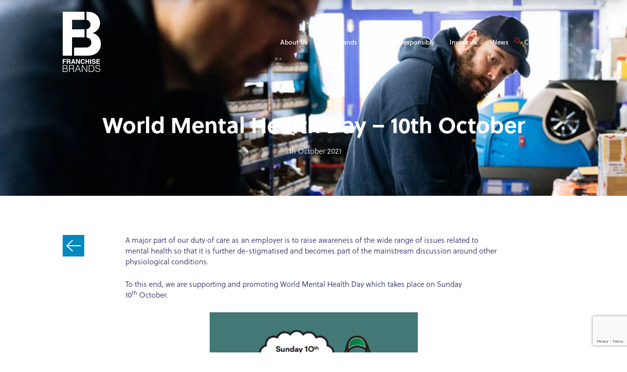

--- FILE ---
content_type: text/html; charset=UTF-8
request_url: https://www.franchisebrands.co.uk/world-mental-health-day-10th-october/
body_size: 74797
content:
<!doctype html>
<html lang="en-GB">

<head>
    <meta charset="UTF-8">
    <meta name="viewport" content="width=device-width, initial-scale=1">

    <!-- Favicon -->
    <link rel="apple-touch-icon" sizes="180x180" href="https://www.franchisebrands.co.uk/wp-content/themes/franchise-brands/dist/imgs/favicon/apple-touch-icon.png">
    <link rel="icon" type="image/png" sizes="32x32" href="https://www.franchisebrands.co.uk/wp-content/themes/franchise-brands/dist/imgs/favicon/favicon-32x32.png">
    <link rel="icon" type="image/png" sizes="16x16" href="https://www.franchisebrands.co.uk/wp-content/themes/franchise-brands/dist/imgs/favicon/favicon-16x16.png">
    <link rel="manifest" href="https://www.franchisebrands.co.uk/wp-content/themes/franchise-brands/dist/imgs/favicon/site.webmanifest">
    <meta name="msapplication-TileColor" content="#da532c">
    <meta name="theme-color" content="#ffffff">
    <!-- End Favicon -->

    <!-- Custom Fonts -->
    <link rel="preconnect" href="https://use.typekit.net" crossorigin />
    <link rel="preload" as="style" href="https://use.typekit.net/pqo5uuw.css" />
    <link rel="stylesheet" media="print" onload="this.media='all'" href="https://use.typekit.net/pqo5uuw.css" />
    <!-- End Custom Fonts -->

    <!-- Google tag (gtag.js) -->
    <script async src="https://www.googletagmanager.com/gtag/js?id=G-3XZ5FLJ2S8"></script>
    <script>
      window.dataLayer = window.dataLayer || [];
      function gtag(){dataLayer.push(arguments);}
      gtag('js', new Date());
      gtag('config', 'G-3XZ5FLJ2S8');
    </script>
    <meta name='robots' content='index, follow, max-image-preview:large, max-snippet:-1, max-video-preview:-1' />
<script id="cookieyes" type="text/javascript" src="https://cdn-cookieyes.com/client_data/67771908601d8e5a6ed36ff9/script.js"></script>
	<!-- This site is optimized with the Yoast SEO plugin v26.7 - https://yoast.com/wordpress/plugins/seo/ -->
	<title>World Mental Health Day - 10th October - Franchise Brands</title>
	<link rel="canonical" href="https://www.franchisebrands.co.uk/world-mental-health-day-10th-october/" />
	<meta property="og:locale" content="en_GB" />
	<meta property="og:type" content="article" />
	<meta property="og:title" content="World Mental Health Day - 10th October - Franchise Brands" />
	<meta property="og:description" content="A major part of our duty of care as an employer is to raise awareness of the wide range of issues related to mental health so that it is further de-stigmatised and becomes part of the mainstream discussion around other physiological conditions. To this end, we are supporting and promoting World Mental Health Day which [&hellip;]" />
	<meta property="og:url" content="https://www.franchisebrands.co.uk/world-mental-health-day-10th-october/" />
	<meta property="og:site_name" content="Franchise Brands" />
	<meta property="article:published_time" content="2021-10-07T10:41:29+00:00" />
	<meta property="article:modified_time" content="2024-05-20T08:34:16+00:00" />
	<meta property="og:image" content="https://www.franchisebrands.co.uk/wp-content/uploads/mental-health-awareness.png" />
	<meta property="og:image:width" content="255" />
	<meta property="og:image:height" content="198" />
	<meta property="og:image:type" content="image/png" />
	<meta name="author" content="Q2hrFa8RVaf3IK1" />
	<meta name="twitter:label1" content="Written by" />
	<meta name="twitter:data1" content="Q2hrFa8RVaf3IK1" />
	<meta name="twitter:label2" content="Estimated reading time" />
	<meta name="twitter:data2" content="2 minutes" />
	<script type="application/ld+json" class="yoast-schema-graph">{"@context":"https://schema.org","@graph":[{"@type":"Article","@id":"https://www.franchisebrands.co.uk/world-mental-health-day-10th-october/#article","isPartOf":{"@id":"https://www.franchisebrands.co.uk/world-mental-health-day-10th-october/"},"author":{"name":"Q2hrFa8RVaf3IK1","@id":"https://www.franchisebrands.co.uk/#/schema/person/eee12d625098e0519a014aed79375cc4"},"headline":"World Mental Health Day &#8211; 10th October","datePublished":"2021-10-07T10:41:29+00:00","dateModified":"2024-05-20T08:34:16+00:00","mainEntityOfPage":{"@id":"https://www.franchisebrands.co.uk/world-mental-health-day-10th-october/"},"wordCount":271,"commentCount":0,"image":{"@id":"https://www.franchisebrands.co.uk/world-mental-health-day-10th-october/#primaryimage"},"thumbnailUrl":"https://www.franchisebrands.co.uk/wp-content/uploads/mental-health-awareness.png","articleSection":["Latest News"],"inLanguage":"en-GB","potentialAction":[{"@type":"CommentAction","name":"Comment","target":["https://www.franchisebrands.co.uk/world-mental-health-day-10th-october/#respond"]}]},{"@type":"WebPage","@id":"https://www.franchisebrands.co.uk/world-mental-health-day-10th-october/","url":"https://www.franchisebrands.co.uk/world-mental-health-day-10th-october/","name":"World Mental Health Day - 10th October - Franchise Brands","isPartOf":{"@id":"https://www.franchisebrands.co.uk/#website"},"primaryImageOfPage":{"@id":"https://www.franchisebrands.co.uk/world-mental-health-day-10th-october/#primaryimage"},"image":{"@id":"https://www.franchisebrands.co.uk/world-mental-health-day-10th-october/#primaryimage"},"thumbnailUrl":"https://www.franchisebrands.co.uk/wp-content/uploads/mental-health-awareness.png","datePublished":"2021-10-07T10:41:29+00:00","dateModified":"2024-05-20T08:34:16+00:00","author":{"@id":"https://www.franchisebrands.co.uk/#/schema/person/eee12d625098e0519a014aed79375cc4"},"breadcrumb":{"@id":"https://www.franchisebrands.co.uk/world-mental-health-day-10th-october/#breadcrumb"},"inLanguage":"en-GB","potentialAction":[{"@type":"ReadAction","target":["https://www.franchisebrands.co.uk/world-mental-health-day-10th-october/"]}]},{"@type":"ImageObject","inLanguage":"en-GB","@id":"https://www.franchisebrands.co.uk/world-mental-health-day-10th-october/#primaryimage","url":"https://www.franchisebrands.co.uk/wp-content/uploads/mental-health-awareness.png","contentUrl":"https://www.franchisebrands.co.uk/wp-content/uploads/mental-health-awareness.png","width":255,"height":198},{"@type":"BreadcrumbList","@id":"https://www.franchisebrands.co.uk/world-mental-health-day-10th-october/#breadcrumb","itemListElement":[{"@type":"ListItem","position":1,"name":"Home","item":"https://www.franchisebrands.co.uk/"},{"@type":"ListItem","position":2,"name":"World Mental Health Day &#8211; 10th October"}]},{"@type":"WebSite","@id":"https://www.franchisebrands.co.uk/#website","url":"https://www.franchisebrands.co.uk/","name":"Franchise Brands","description":"Multi-brand Franchise Business","potentialAction":[{"@type":"SearchAction","target":{"@type":"EntryPoint","urlTemplate":"https://www.franchisebrands.co.uk/?s={search_term_string}"},"query-input":{"@type":"PropertyValueSpecification","valueRequired":true,"valueName":"search_term_string"}}],"inLanguage":"en-GB"},{"@type":"Person","@id":"https://www.franchisebrands.co.uk/#/schema/person/eee12d625098e0519a014aed79375cc4","name":"Q2hrFa8RVaf3IK1","image":{"@type":"ImageObject","inLanguage":"en-GB","@id":"https://www.franchisebrands.co.uk/#/schema/person/image/","url":"https://secure.gravatar.com/avatar/f53783f9deec1d196ace85fa584152b46417bb3b7ef5f59735da4ca2b2a91881?s=96&d=mm&r=g","contentUrl":"https://secure.gravatar.com/avatar/f53783f9deec1d196ace85fa584152b46417bb3b7ef5f59735da4ca2b2a91881?s=96&d=mm&r=g","caption":"Q2hrFa8RVaf3IK1"},"sameAs":["https://www.franchisebrands.co.uk"]}]}</script>
	<!-- / Yoast SEO plugin. -->


<link rel='dns-prefetch' href='//www.google.com' />
<link rel="alternate" type="application/rss+xml" title="Franchise Brands &raquo; World Mental Health Day &#8211; 10th October Comments Feed" href="https://www.franchisebrands.co.uk/world-mental-health-day-10th-october/feed/" />
<link rel="alternate" title="oEmbed (JSON)" type="application/json+oembed" href="https://www.franchisebrands.co.uk/wp-json/oembed/1.0/embed?url=https%3A%2F%2Fwww.franchisebrands.co.uk%2Fworld-mental-health-day-10th-october%2F" />
<link rel="alternate" title="oEmbed (XML)" type="text/xml+oembed" href="https://www.franchisebrands.co.uk/wp-json/oembed/1.0/embed?url=https%3A%2F%2Fwww.franchisebrands.co.uk%2Fworld-mental-health-day-10th-october%2F&#038;format=xml" />
<style id='wp-img-auto-sizes-contain-inline-css' type='text/css'>
img:is([sizes=auto i],[sizes^="auto," i]){contain-intrinsic-size:3000px 1500px}
/*# sourceURL=wp-img-auto-sizes-contain-inline-css */
</style>
<style id='wp-emoji-styles-inline-css' type='text/css'>

	img.wp-smiley, img.emoji {
		display: inline !important;
		border: none !important;
		box-shadow: none !important;
		height: 1em !important;
		width: 1em !important;
		margin: 0 0.07em !important;
		vertical-align: -0.1em !important;
		background: none !important;
		padding: 0 !important;
	}
/*# sourceURL=wp-emoji-styles-inline-css */
</style>
<style id='classic-theme-styles-inline-css' type='text/css'>
/*! This file is auto-generated */
.wp-block-button__link{color:#fff;background-color:#32373c;border-radius:9999px;box-shadow:none;text-decoration:none;padding:calc(.667em + 2px) calc(1.333em + 2px);font-size:1.125em}.wp-block-file__button{background:#32373c;color:#fff;text-decoration:none}
/*# sourceURL=/wp-includes/css/classic-themes.min.css */
</style>
<link rel='stylesheet' id='theme-css-css' href='https://www.franchisebrands.co.uk/wp-content/themes/franchise-brands/dist/css/main.css?ver=1.0.1' type='text/css' media='all' />
<link rel="https://api.w.org/" href="https://www.franchisebrands.co.uk/wp-json/" /><link rel="alternate" title="JSON" type="application/json" href="https://www.franchisebrands.co.uk/wp-json/wp/v2/posts/2494" /><link rel="EditURI" type="application/rsd+xml" title="RSD" href="https://www.franchisebrands.co.uk/xmlrpc.php?rsd" />
<link rel='shortlink' href='https://www.franchisebrands.co.uk/?p=2494' />

<style id='global-styles-inline-css' type='text/css'>
:root{--wp--preset--aspect-ratio--square: 1;--wp--preset--aspect-ratio--4-3: 4/3;--wp--preset--aspect-ratio--3-4: 3/4;--wp--preset--aspect-ratio--3-2: 3/2;--wp--preset--aspect-ratio--2-3: 2/3;--wp--preset--aspect-ratio--16-9: 16/9;--wp--preset--aspect-ratio--9-16: 9/16;--wp--preset--color--black: #000000;--wp--preset--color--cyan-bluish-gray: #abb8c3;--wp--preset--color--white: #ffffff;--wp--preset--color--pale-pink: #f78da7;--wp--preset--color--vivid-red: #cf2e2e;--wp--preset--color--luminous-vivid-orange: #ff6900;--wp--preset--color--luminous-vivid-amber: #fcb900;--wp--preset--color--light-green-cyan: #7bdcb5;--wp--preset--color--vivid-green-cyan: #00d084;--wp--preset--color--pale-cyan-blue: #8ed1fc;--wp--preset--color--vivid-cyan-blue: #0693e3;--wp--preset--color--vivid-purple: #9b51e0;--wp--preset--gradient--vivid-cyan-blue-to-vivid-purple: linear-gradient(135deg,rgb(6,147,227) 0%,rgb(155,81,224) 100%);--wp--preset--gradient--light-green-cyan-to-vivid-green-cyan: linear-gradient(135deg,rgb(122,220,180) 0%,rgb(0,208,130) 100%);--wp--preset--gradient--luminous-vivid-amber-to-luminous-vivid-orange: linear-gradient(135deg,rgb(252,185,0) 0%,rgb(255,105,0) 100%);--wp--preset--gradient--luminous-vivid-orange-to-vivid-red: linear-gradient(135deg,rgb(255,105,0) 0%,rgb(207,46,46) 100%);--wp--preset--gradient--very-light-gray-to-cyan-bluish-gray: linear-gradient(135deg,rgb(238,238,238) 0%,rgb(169,184,195) 100%);--wp--preset--gradient--cool-to-warm-spectrum: linear-gradient(135deg,rgb(74,234,220) 0%,rgb(151,120,209) 20%,rgb(207,42,186) 40%,rgb(238,44,130) 60%,rgb(251,105,98) 80%,rgb(254,248,76) 100%);--wp--preset--gradient--blush-light-purple: linear-gradient(135deg,rgb(255,206,236) 0%,rgb(152,150,240) 100%);--wp--preset--gradient--blush-bordeaux: linear-gradient(135deg,rgb(254,205,165) 0%,rgb(254,45,45) 50%,rgb(107,0,62) 100%);--wp--preset--gradient--luminous-dusk: linear-gradient(135deg,rgb(255,203,112) 0%,rgb(199,81,192) 50%,rgb(65,88,208) 100%);--wp--preset--gradient--pale-ocean: linear-gradient(135deg,rgb(255,245,203) 0%,rgb(182,227,212) 50%,rgb(51,167,181) 100%);--wp--preset--gradient--electric-grass: linear-gradient(135deg,rgb(202,248,128) 0%,rgb(113,206,126) 100%);--wp--preset--gradient--midnight: linear-gradient(135deg,rgb(2,3,129) 0%,rgb(40,116,252) 100%);--wp--preset--font-size--small: 13px;--wp--preset--font-size--medium: 20px;--wp--preset--font-size--large: 36px;--wp--preset--font-size--x-large: 42px;--wp--preset--spacing--20: 0.44rem;--wp--preset--spacing--30: 0.67rem;--wp--preset--spacing--40: 1rem;--wp--preset--spacing--50: 1.5rem;--wp--preset--spacing--60: 2.25rem;--wp--preset--spacing--70: 3.38rem;--wp--preset--spacing--80: 5.06rem;--wp--preset--shadow--natural: 6px 6px 9px rgba(0, 0, 0, 0.2);--wp--preset--shadow--deep: 12px 12px 50px rgba(0, 0, 0, 0.4);--wp--preset--shadow--sharp: 6px 6px 0px rgba(0, 0, 0, 0.2);--wp--preset--shadow--outlined: 6px 6px 0px -3px rgb(255, 255, 255), 6px 6px rgb(0, 0, 0);--wp--preset--shadow--crisp: 6px 6px 0px rgb(0, 0, 0);}:where(.is-layout-flex){gap: 0.5em;}:where(.is-layout-grid){gap: 0.5em;}body .is-layout-flex{display: flex;}.is-layout-flex{flex-wrap: wrap;align-items: center;}.is-layout-flex > :is(*, div){margin: 0;}body .is-layout-grid{display: grid;}.is-layout-grid > :is(*, div){margin: 0;}:where(.wp-block-columns.is-layout-flex){gap: 2em;}:where(.wp-block-columns.is-layout-grid){gap: 2em;}:where(.wp-block-post-template.is-layout-flex){gap: 1.25em;}:where(.wp-block-post-template.is-layout-grid){gap: 1.25em;}.has-black-color{color: var(--wp--preset--color--black) !important;}.has-cyan-bluish-gray-color{color: var(--wp--preset--color--cyan-bluish-gray) !important;}.has-white-color{color: var(--wp--preset--color--white) !important;}.has-pale-pink-color{color: var(--wp--preset--color--pale-pink) !important;}.has-vivid-red-color{color: var(--wp--preset--color--vivid-red) !important;}.has-luminous-vivid-orange-color{color: var(--wp--preset--color--luminous-vivid-orange) !important;}.has-luminous-vivid-amber-color{color: var(--wp--preset--color--luminous-vivid-amber) !important;}.has-light-green-cyan-color{color: var(--wp--preset--color--light-green-cyan) !important;}.has-vivid-green-cyan-color{color: var(--wp--preset--color--vivid-green-cyan) !important;}.has-pale-cyan-blue-color{color: var(--wp--preset--color--pale-cyan-blue) !important;}.has-vivid-cyan-blue-color{color: var(--wp--preset--color--vivid-cyan-blue) !important;}.has-vivid-purple-color{color: var(--wp--preset--color--vivid-purple) !important;}.has-black-background-color{background-color: var(--wp--preset--color--black) !important;}.has-cyan-bluish-gray-background-color{background-color: var(--wp--preset--color--cyan-bluish-gray) !important;}.has-white-background-color{background-color: var(--wp--preset--color--white) !important;}.has-pale-pink-background-color{background-color: var(--wp--preset--color--pale-pink) !important;}.has-vivid-red-background-color{background-color: var(--wp--preset--color--vivid-red) !important;}.has-luminous-vivid-orange-background-color{background-color: var(--wp--preset--color--luminous-vivid-orange) !important;}.has-luminous-vivid-amber-background-color{background-color: var(--wp--preset--color--luminous-vivid-amber) !important;}.has-light-green-cyan-background-color{background-color: var(--wp--preset--color--light-green-cyan) !important;}.has-vivid-green-cyan-background-color{background-color: var(--wp--preset--color--vivid-green-cyan) !important;}.has-pale-cyan-blue-background-color{background-color: var(--wp--preset--color--pale-cyan-blue) !important;}.has-vivid-cyan-blue-background-color{background-color: var(--wp--preset--color--vivid-cyan-blue) !important;}.has-vivid-purple-background-color{background-color: var(--wp--preset--color--vivid-purple) !important;}.has-black-border-color{border-color: var(--wp--preset--color--black) !important;}.has-cyan-bluish-gray-border-color{border-color: var(--wp--preset--color--cyan-bluish-gray) !important;}.has-white-border-color{border-color: var(--wp--preset--color--white) !important;}.has-pale-pink-border-color{border-color: var(--wp--preset--color--pale-pink) !important;}.has-vivid-red-border-color{border-color: var(--wp--preset--color--vivid-red) !important;}.has-luminous-vivid-orange-border-color{border-color: var(--wp--preset--color--luminous-vivid-orange) !important;}.has-luminous-vivid-amber-border-color{border-color: var(--wp--preset--color--luminous-vivid-amber) !important;}.has-light-green-cyan-border-color{border-color: var(--wp--preset--color--light-green-cyan) !important;}.has-vivid-green-cyan-border-color{border-color: var(--wp--preset--color--vivid-green-cyan) !important;}.has-pale-cyan-blue-border-color{border-color: var(--wp--preset--color--pale-cyan-blue) !important;}.has-vivid-cyan-blue-border-color{border-color: var(--wp--preset--color--vivid-cyan-blue) !important;}.has-vivid-purple-border-color{border-color: var(--wp--preset--color--vivid-purple) !important;}.has-vivid-cyan-blue-to-vivid-purple-gradient-background{background: var(--wp--preset--gradient--vivid-cyan-blue-to-vivid-purple) !important;}.has-light-green-cyan-to-vivid-green-cyan-gradient-background{background: var(--wp--preset--gradient--light-green-cyan-to-vivid-green-cyan) !important;}.has-luminous-vivid-amber-to-luminous-vivid-orange-gradient-background{background: var(--wp--preset--gradient--luminous-vivid-amber-to-luminous-vivid-orange) !important;}.has-luminous-vivid-orange-to-vivid-red-gradient-background{background: var(--wp--preset--gradient--luminous-vivid-orange-to-vivid-red) !important;}.has-very-light-gray-to-cyan-bluish-gray-gradient-background{background: var(--wp--preset--gradient--very-light-gray-to-cyan-bluish-gray) !important;}.has-cool-to-warm-spectrum-gradient-background{background: var(--wp--preset--gradient--cool-to-warm-spectrum) !important;}.has-blush-light-purple-gradient-background{background: var(--wp--preset--gradient--blush-light-purple) !important;}.has-blush-bordeaux-gradient-background{background: var(--wp--preset--gradient--blush-bordeaux) !important;}.has-luminous-dusk-gradient-background{background: var(--wp--preset--gradient--luminous-dusk) !important;}.has-pale-ocean-gradient-background{background: var(--wp--preset--gradient--pale-ocean) !important;}.has-electric-grass-gradient-background{background: var(--wp--preset--gradient--electric-grass) !important;}.has-midnight-gradient-background{background: var(--wp--preset--gradient--midnight) !important;}.has-small-font-size{font-size: var(--wp--preset--font-size--small) !important;}.has-medium-font-size{font-size: var(--wp--preset--font-size--medium) !important;}.has-large-font-size{font-size: var(--wp--preset--font-size--large) !important;}.has-x-large-font-size{font-size: var(--wp--preset--font-size--x-large) !important;}
/*# sourceURL=global-styles-inline-css */
</style>
</head>

<body class="wp-singular post-template-default single single-post postid-2494 single-format-standard wp-theme-franchise-brands">

    
<header class="header ">

    <div class="flex items-center justify-between w-full py-4 px-6 xl:py-0 xl:px-32 4xl:px-40">

        <a href="/" class="logo" aria-label="Franchise Brands">
            <svg xmlns="http://www.w3.org/2000/svg" viewBox="0 0 78.171 123.384"><g ><g fill="#fff"><path d="M47.027 73.344c7.28 0 11.6-3.908 11.6-10.379 0-5.232-3.493-9.723-9.972-10.383V35.813a9.267 9.267 0 0 0 8.216-9.522 9.413 9.413 0 0 0-8.216-9.656V.002h1.881c17.118 0 25.883 10.918 25.883 22.917 0 11.327-7.012 18.876-15.506 20.629 9.574 1.481 17.258 10.787 17.258 22.112 0 13.482-9.031 24.269-26.156 24.269H23.233V73.384Z" data-name="Path 856"/><path d="M44.591 35.881 19.18 36V16.446l25.486.056L44.617 0H.034v89.93h19.043l.1-37.483 25.486-.016" data-name="Path 857"/><path d="M0 97.101h6.942v1.71h-4.92v2.24h4.312v1.69H2.022v4.081H0Z" data-name="Path 858"/><path d="M10.162 98.778v2.616h2.19a2.3 2.3 0 0 0 .978-.159 1.1 1.1 0 0 0 .577-1.1 1.233 1.233 0 0 0-.559-1.185 2.032 2.032 0 0 0-.94-.171Zm4.2-1.439a2.393 2.393 0 0 1 .91.68 2.933 2.933 0 0 1 .491.819 2.71 2.71 0 0 1 .179 1.024 2.9 2.9 0 0 1-.35 1.364 1.947 1.947 0 0 1-1.155.948 1.81 1.81 0 0 1 .954.769 3.206 3.206 0 0 1 .282 1.523v.654a5.173 5.173 0 0 0 .052.9.816.816 0 0 0 .378.555v.245h-2.241a6.967 6.967 0 0 1-.133-.521 5.107 5.107 0 0 1-.085-.839l-.012-.9a1.865 1.865 0 0 0-.322-1.244 1.649 1.649 0 0 0-1.161-.308h-1.987v3.817H8.173v-9.737h4.656a4.194 4.194 0 0 1 1.537.25" data-name="Path 859"/><path d="M20.411 103.143h2.493l-1.231-3.83Zm.133-6.055h2.3l3.445 9.735h-2.206l-.642-2h-3.583l-.662 2h-2.127Z" data-name="Path 860"/><path d="M27.36 97.088h2.137l3.863 6.787v-6.787h1.9v9.735h-2.042l-3.962-6.906v6.906h-1.9Z" data-name="Path 861"/><path d="M37.955 98.106a4.007 4.007 0 0 1 2.994-1.2 4.029 4.029 0 0 1 3.554 1.61 3.512 3.512 0 0 1 .666 1.817h-2.034a2.76 2.76 0 0 0-.5-1.058 2.209 2.209 0 0 0-3.326.26 4.384 4.384 0 0 0-.628 2.535 3.829 3.829 0 0 0 .662 2.451 2.074 2.074 0 0 0 1.684.815 1.907 1.907 0 0 0 1.6-.7 3.1 3.1 0 0 0 .5-1.129h2.022a4.4 4.4 0 0 1-1.336 2.588 3.894 3.894 0 0 1-2.753 1 4.134 4.134 0 0 1-3.269-1.347 5.43 5.43 0 0 1-1.189-3.712 5.379 5.379 0 0 1 1.352-3.93" data-name="Path 862"/><path d="M46.646 106.823v-9.735h2.022v3.712h3.785v-3.712h2.02v9.735h-2.02v-4.346h-3.785v4.346Z" data-name="Path 863"/><path d="M56.126 97.089h2.022v9.735h-2.022z" data-name="Rectangle 95"/><path d="M61.382 103.818a1.945 1.945 0 0 0 .372 1 2.153 2.153 0 0 0 1.732.6 3.742 3.742 0 0 0 1.195-.159 1.132 1.132 0 0 0 .869-1.129.83.83 0 0 0-.425-.745 4.572 4.572 0 0 0-1.352-.455l-1.054-.233a6.57 6.57 0 0 1-2.135-.745 2.374 2.374 0 0 1-.984-2.107 2.8 2.8 0 0 1 .962-2.173 4.11 4.11 0 0 1 2.829-.865 4.35 4.35 0 0 1 2.658.815 2.9 2.9 0 0 1 1.153 2.368h-1.955a1.4 1.4 0 0 0-.787-1.248 2.713 2.713 0 0 0-1.211-.245 2.306 2.306 0 0 0-1.288.318 1 1 0 0 0-.479.885.83.83 0 0 0 .473.777 5.846 5.846 0 0 0 1.294.406l1.708.4a4.306 4.306 0 0 1 1.684.706 2.381 2.381 0 0 1 .871 1.988 2.79 2.79 0 0 1-1.032 2.215 4.343 4.343 0 0 1-2.912.883 4.772 4.772 0 0 1-3.028-.866 2.868 2.868 0 0 1-1.1-2.388Z" data-name="Path 864"/><path d="M76.002 98.812h-5.153v2.065h4.729v1.694h-4.729v2.5h5.389v1.751h-7.375v-9.734h7.139Z" data-name="Path 865"/><path d="M1.332 122.248h3.385a16.091 16.091 0 0 0 1.906-.1 3.528 3.528 0 0 0 1.342-.4 1.9 1.9 0 0 0 .793-.861 3.5 3.5 0 0 0 .263-1.472 3 3 0 0 0-.29-1.419 2.074 2.074 0 0 0-.843-.833 3.947 3.947 0 0 0-1.312-.4 12.25 12.25 0 0 0-1.7-.109H1.332Zm0-6.733H4.7a7.316 7.316 0 0 0 1.741-.175 2.991 2.991 0 0 0 1.135-.519 1.9 1.9 0 0 0 .616-.843 3.233 3.233 0 0 0 .185-1.145 2.625 2.625 0 0 0-.215-1.125 1.7 1.7 0 0 0-.684-.742 3.525 3.525 0 0 0-1.223-.412 11.309 11.309 0 0 0-1.855-.127H1.332ZM0 123.383v-14.091h5.089a7.716 7.716 0 0 1 2.113.254 3.845 3.845 0 0 1 1.437.724 2.76 2.76 0 0 1 .813 1.125 3.922 3.922 0 0 1 .254 1.437 3.754 3.754 0 0 1-.194 1.283 2.853 2.853 0 0 1-.512.9 2.359 2.359 0 0 1-.712.567 3.061 3.061 0 0 1-.833.284v.038a3.182 3.182 0 0 1 2.185 1.157 3.78 3.78 0 0 1 .714 2.35 4.558 4.558 0 0 1-.342 1.859 3.149 3.149 0 0 1-.95 1.233 3.748 3.748 0 0 1-1.457.674 7.768 7.768 0 0 1-1.849.207Z" data-name="Path 866"/><path d="M18.514 115.848a5.731 5.731 0 0 0 1.382-.157 3.1 3.1 0 0 0 1.1-.5 2.452 2.452 0 0 0 .745-.871 2.752 2.752 0 0 0 .274-1.272 2.626 2.626 0 0 0-.284-1.29 2.134 2.134 0 0 0-.763-.8 3.255 3.255 0 0 0-1.1-.412 6.755 6.755 0 0 0-1.284-.115h-4.219v5.419Zm-4.149 1.135v6.4l-1.33-.02v-14.069h5.519a6.142 6.142 0 0 1 3.562.869 3.225 3.225 0 0 1 1.235 2.829 3.684 3.684 0 0 1-.541 2.113 4.078 4.078 0 0 1-1.751 1.33 2.2 2.2 0 0 1 .98.626 2.788 2.788 0 0 1 .527.94 4.725 4.725 0 0 1 .227 1.115c.032.392.054.771.068 1.135q.018.8.07 1.332a8.034 8.034 0 0 0 .115.861 2.12 2.12 0 0 0 .167.519.829.829 0 0 0 .235.284v.115l-1.467.02a2.6 2.6 0 0 1-.3-.978q-.086-.626-.137-1.312c-.032-.457-.058-.9-.078-1.33a7.846 7.846 0 0 0-.107-1.058 2.236 2.236 0 0 0-.382-.909 1.749 1.749 0 0 0-.636-.519 2.786 2.786 0 0 0-.831-.237 7.793 7.793 0 0 0-.95-.058Z" data-name="Path 867"/><path d="M28.301 117.824h5.519l-2.759-7.4Zm-3.485 5.558 5.538-14.091h1.507l5.4 14.091h-1.368l-1.622-4.423H27.85l-1.664 4.423Z" data-name="Path 868"/><path d="M40.493 111.093h-.04v12.29h-1.33v-14.091h1.507l8.143 12.311h.038v-12.311h1.332v14.091h-1.547Z" data-name="Path 869"/><path d="M54.622 122.248h3.191a12.612 12.612 0 0 0 1.692-.107 4.9 4.9 0 0 0 1.616-.539 3.2 3.2 0 0 0 1.155-.958 5.373 5.373 0 0 0 .714-1.322 6.992 6.992 0 0 0 .372-1.5 11.081 11.081 0 0 0 .106-1.507 12.209 12.209 0 0 0-.1-1.555 6.278 6.278 0 0 0-.37-1.509 5.074 5.074 0 0 0-.744-1.31 3.723 3.723 0 0 0-1.215-.988 4.132 4.132 0 0 0-1.487-.431 15.31 15.31 0 0 0-1.741-.1h-3.189Zm-1.33 1.135v-14.091h4.815c.39 0 .775.01 1.153.028a8.325 8.325 0 0 1 1.117.137 5.775 5.775 0 0 1 1.066.324 5 5 0 0 1 1.008.567 4.256 4.256 0 0 1 1.155 1.244 7.251 7.251 0 0 1 .714 1.545 8.968 8.968 0 0 1 .372 1.644 11.139 11.139 0 0 1 .02 2.966 9.131 9.131 0 0 1-.284 1.417 7.065 7.065 0 0 1-.519 1.332 5.1 5.1 0 0 1-.811 1.165 4.365 4.365 0 0 1-1.068.881 5.573 5.573 0 0 1-1.213.519 7.334 7.334 0 0 1-1.323.254 13.887 13.887 0 0 1-1.388.068Z" data-name="Path 870"/><path d="M67.971 119.033a3.791 3.791 0 0 0 .421 1.515 3.048 3.048 0 0 0 .879 1.014 3.565 3.565 0 0 0 1.244.567 6.189 6.189 0 0 0 1.507.177 5.318 5.318 0 0 0 1.624-.223 3.1 3.1 0 0 0 1.115-.6 2.365 2.365 0 0 0 .636-.883 2.775 2.775 0 0 0 .207-1.062 2.023 2.023 0 0 0-.374-1.262 2.84 2.84 0 0 0-.966-.791 6.131 6.131 0 0 0-1.372-.491c-.515-.125-1.044-.245-1.584-.364s-1.072-.258-1.586-.417a5.048 5.048 0 0 1-1.37-.652 3 3 0 0 1-1.34-2.676 3.119 3.119 0 0 1 .3-1.338 3.338 3.338 0 0 1 .9-1.153 4.454 4.454 0 0 1 1.5-.8 6.578 6.578 0 0 1 2.073-.3 6.222 6.222 0 0 1 2.083.316 4.2 4.2 0 0 1 1.479.865 3.529 3.529 0 0 1 .879 1.272 4.061 4.061 0 0 1 .294 1.545h-1.269a2.854 2.854 0 0 0-.284-1.32 2.5 2.5 0 0 0-.773-.912 3.372 3.372 0 0 0-1.113-.519 4.914 4.914 0 0 0-1.292-.169 4.783 4.783 0 0 0-1.714.27 3.024 3.024 0 0 0-1.105.7 2.306 2.306 0 0 0-.567.946 2.161 2.161 0 0 0-.06 1.042 1.783 1.783 0 0 0 .549 1.042 3.418 3.418 0 0 0 1.056.64 8.07 8.07 0 0 0 1.382.41c.5.105 1.012.219 1.535.336s1.03.256 1.517.417a4.838 4.838 0 0 1 1.3.65 3.046 3.046 0 0 1 .909 1.052 3.806 3.806 0 0 1-1.006 4.489 6.178 6.178 0 0 1-3.8 1.022 7.392 7.392 0 0 1-2.036-.268 4.549 4.549 0 0 1-1.624-.819 3.76 3.76 0 0 1-1.068-1.356 4.462 4.462 0 0 1-.382-1.906Z" data-name="Path 871"/></g></g></svg>        </a>

        <nav class="menu-main">
            <ul id="menu-main-menu" class="menu-main__items"><li id="#about-us" class="menu-main__item"><a href="https://www.franchisebrands.co.uk/about-us/" class="menu-main__link">About Us</a><ul class="menu-main__submenu">	<li class="submenu__item"><a href="https://www.franchisebrands.co.uk/about-us/the-group-at-a-glance/" class="menu-main__submenu-link ">The Group at a Glance</a></li>
	<li class="submenu__item"><a href="https://www.franchisebrands.co.uk/about-us/strategy/" class="menu-main__submenu-link ">Strategy</a></li>
	<li class="submenu__item"><a href="https://www.franchisebrands.co.uk/about-us/our-team/" class="menu-main__submenu-link ">Our Team</a></li>
	<li class="submenu__item"><a href="https://www.franchisebrands.co.uk/about-us/guiding-principles/" class="menu-main__submenu-link ">Guiding Principles</a></li>
</ul>
</li>
<li id="#our-brands" class="menu-main__item"><a href="https://www.franchisebrands.co.uk/our-brands/" class="menu-main__link">Our Brands</a><ul class="menu-main__submenu">	<li class="submenu__item"><a href="https://www.franchisebrands.co.uk/our-brands/pirtek/" class="menu-main__submenu-link division">Pirtek</a></li>
	<li class="submenu__item"><a href="/our-brands#water-and-waste-services-division" class="menu-main__submenu-link division">Water &#038; Waste Services Division</a></li>
	<li class="submenu__item"><a href="https://www.franchisebrands.co.uk/our-brands/metro-rod/" class="menu-main__submenu-link ">Metro Rod</a></li>
	<li class="submenu__item"><a href="https://www.franchisebrands.co.uk/our-brands/metro-plumb/" class="menu-main__submenu-link ">Metro Plumb</a></li>
	<li class="submenu__item"><a href="https://www.franchisebrands.co.uk/our-brands/willow-pumps/" class="menu-main__submenu-link ">Willow Pumps</a></li>
	<li class="submenu__item"><a href="https://www.franchisebrands.co.uk/our-brands/filta-uk/" class="menu-main__submenu-link ">Filta UK</a></li>
	<li class="submenu__item"><a href="https://www.franchisebrands.co.uk/our-brands/filta-international/" class="menu-main__submenu-link division">Filta International</a></li>
	<li class="submenu__item"><a href="/our-brands#b2c-division" class="menu-main__submenu-link division">B2C Division</a></li>
	<li class="submenu__item"><a href="https://www.franchisebrands.co.uk/our-brands/chipsaway/" class="menu-main__submenu-link ">ChipsAway</a></li>
	<li class="submenu__item"><a href="https://www.franchisebrands.co.uk/our-brands/ovenclean/" class="menu-main__submenu-link ">OvenClean</a></li>
	<li class="submenu__item"><a href="https://www.franchisebrands.co.uk/our-brands/barking-mad/" class="menu-main__submenu-link ">Barking Mad</a></li>
	<li class="submenu__item"><a href="https://www.franchisebrands.co.uk/our-brands/azura-group/" class="menu-main__submenu-link division">Azura Group</a></li>
</ul>
</li>
<li id="#working-responsibly" class="menu-main__item"><a href="https://www.franchisebrands.co.uk/working-responsibly/" class="menu-main__link">Working Responsibly</a><ul class="menu-main__submenu">	<li class="submenu__item"><a href="#" class="menu-main__submenu-link division">Working Responsibly in Action</a></li>
	<li class="submenu__item"><a title="Corporate and Social Responsibility" href="https://www.franchisebrands.co.uk/working-responsibly/esg/" class="menu-main__submenu-link ">Our Approach to ESG</a></li>
	<li class="submenu__item"><a href="https://www.franchisebrands.co.uk/working-responsibly/corporate-and-social-responsibility/" class="menu-main__submenu-link ">Corporate and Social Responsibility</a></li>
	<li class="submenu__item"><a href="https://www.franchisebrands.co.uk/working-responsibly/esg/#esg" class="menu-main__submenu-link ">Environmental</a></li>
	<li class="submenu__item"><a href="https://www.franchisebrands.co.uk/working-responsibly/creating-a-great-place-to-work/" class="menu-main__submenu-link ">Creating a Great Work Environment</a></li>
</ul>
</li>
<li id="#investors" class="menu-main__item"><a href="https://www.franchisebrands.co.uk/investor-information/" class="menu-main__link">Investors</a><ul class="menu-main__submenu">	<li class="submenu__item"><a href="https://www.franchisebrands.co.uk/investor-information/reports-presentations/" class="menu-main__submenu-link ">Reports, Presentations and Webcasts</a></li>
	<li class="submenu__item"><a href="https://www.franchisebrands.co.uk/investor-information/regulatory-announcements/" class="menu-main__submenu-link ">Regulatory News and Alerts</a></li>
	<li class="submenu__item"><a href="https://www.franchisebrands.co.uk/annual-report-2024/" class="menu-main__submenu-link ">Annual Report 2024</a></li>
	<li class="submenu__item"><a href="https://www.franchisebrands.co.uk/about-us/our-team/" class="menu-main__submenu-link ">Board &#038; Senior Management Team</a></li>
	<li class="submenu__item"><a href="https://www.franchisebrands.co.uk/investor-information/share-information/" class="menu-main__submenu-link ">Share Information</a></li>
	<li class="submenu__item"><a href="https://www.franchisebrands.co.uk/investor-information/share-price/" class="menu-main__submenu-link ">Share Price</a></li>
	<li class="submenu__item"><a href="https://www.franchisebrands.co.uk/investor-information/analyst-research/" class="menu-main__submenu-link ">Analyst Research</a></li>
	<li class="submenu__item"><a href="https://www.franchisebrands.co.uk/investor-information/corporate-governance/" class="menu-main__submenu-link ">Corporate Governance</a></li>
	<li class="submenu__item"><a href="https://www.franchisebrands.co.uk/investor-information/advisers/" class="menu-main__submenu-link ">Advisers</a></li>
	<li class="submenu__item"><a href="https://www.franchisebrands.co.uk/investor-information/aim-rule-26-checklist/" class="menu-main__submenu-link ">AIM Rule 26 Checklist</a></li>
</ul>
</li>
<li id="#news" class="menu-main__item"><a href="https://www.franchisebrands.co.uk/news/" class="menu-main__link">News</a></li>
<li id="#contact-us" class="menu-main__item"><a href="https://www.franchisebrands.co.uk/contact/" class="menu-main__link">Contact Us</a></li>
</ul>        </nav>

        <button class="js-mobile-btn relative block w-8 h-8 xl:hidden" aria-label="Open mobile menu">
            <div class="btn-mobile"></div>
        </button>

    </div>

</header>

<section class="menu-mobile">
    <nav class="menu-mobile__nav">
        <ul id="menu-mobile-menu" class="menu-mobile__items"><li id="#home" class="menu-mobile__item"><a href="https://www.franchisebrands.co.uk/" class="menu-mobile__link">Home</a></li>
<li id="#our-brands" class="menu-mobile__item"><div class="flex justify-between"><a href="https://www.franchisebrands.co.uk/our-brands/" class="menu-mobile__link submenu">Our Brands</a></a><button class="js-submenu-btn" aria-label="Open submenu item"><svg xmlns="http://www.w3.org/2000/svg"  width="12.984" height="14.968" viewBox="0 0 12.984 14.968"><g fill="#0089bf" stroke="#0089bf" ><path d="M6.982.5v12.394h-.97V.5z"/><path d="m12.277 8.456-5.766 5.766-.686-.686L11.59 7.77z"/><path d="m7.158 13.575-.685.685L.706 8.494l.686-.686z"/></g></svg></button></div><ul class="menu-mobile__submenu">	<li class="menu-mobile__submenu-item"><a href="https://www.franchisebrands.co.uk/our-brands/pirtek/" class="menu-mobile__submenu-link ">Pirtek</a></a></li>
	<li class="menu-mobile__submenu-item"><a href="https://www.franchisebrands.co.uk/our-brands/filta-international/" class="menu-mobile__submenu-link ">Filta International</a></a></a></li>
	<li class="menu-mobile__submenu-item"><a href="/our-brands#water-and-waste-services-division" class="menu-mobile__submenu-link division">Water &#038; Waste Services Division</a></a></a></a></li>
	<li class="menu-mobile__submenu-item"><a href="https://www.franchisebrands.co.uk/our-brands/metro-rod/" class="menu-mobile__submenu-link ">Metro Rod</a></a></a></a></a></li>
	<li class="menu-mobile__submenu-item"><a href="https://www.franchisebrands.co.uk/our-brands/metro-plumb/" class="menu-mobile__submenu-link ">Metro Plumb</a></a></a></a></a></a></li>
	<li class="menu-mobile__submenu-item"><a href="https://www.franchisebrands.co.uk/our-brands/willow-pumps/" class="menu-mobile__submenu-link ">Willow Pumps</a></a></a></a></a></a></a></li>
	<li class="menu-mobile__submenu-item"><a href="https://www.franchisebrands.co.uk/our-brands/filta-international/" class="menu-mobile__submenu-link ">Filta UK</a></a></a></a></a></a></a></a></li>
	<li class="menu-mobile__submenu-item"><a href="/our-brands#b2c-division" class="menu-mobile__submenu-link division">B2C Division</a></a></a></a></a></a></a></a></a></li>
	<li class="menu-mobile__submenu-item"><a href="https://www.franchisebrands.co.uk/our-brands/chipsaway/" class="menu-mobile__submenu-link ">ChipsAway</a></a></a></a></a></a></a></a></a></a></li>
	<li class="menu-mobile__submenu-item"><a href="https://www.franchisebrands.co.uk/our-brands/ovenclean/" class="menu-mobile__submenu-link ">Ovenclean</a></a></a></a></a></a></a></a></a></a></a></li>
	<li class="menu-mobile__submenu-item"><a href="https://www.franchisebrands.co.uk/our-brands/barking-mad/" class="menu-mobile__submenu-link ">Barking Mad</a></a></a></a></a></a></a></a></a></a></a></a></li>
	<li class="menu-mobile__submenu-item"><a href="https://www.franchisebrands.co.uk/our-brands/azura-group/" class="menu-mobile__submenu-link ">Azura Group</a></a></a></a></a></a></a></a></a></a></a></a></a></li>
</ul>
</li>
<li id="#about-us" class="menu-mobile__item"><div class="flex justify-between"><a href="https://www.franchisebrands.co.uk/about-us/" class="menu-mobile__link submenu">About Us</a></a></a></a></a></a></a></a></a></a></a></a></a></a><button class="js-submenu-btn" aria-label="Open submenu item"><svg xmlns="http://www.w3.org/2000/svg"  width="12.984" height="14.968" viewBox="0 0 12.984 14.968"><g fill="#0089bf" stroke="#0089bf" ><path d="M6.982.5v12.394h-.97V.5z"/><path d="m12.277 8.456-5.766 5.766-.686-.686L11.59 7.77z"/><path d="m7.158 13.575-.685.685L.706 8.494l.686-.686z"/></g></svg></button></div><ul class="menu-mobile__submenu">	<li class="menu-mobile__submenu-item"><a href="https://www.franchisebrands.co.uk/about-us/the-group-at-a-glance/" class="menu-mobile__submenu-link ">The Group at a Glance</a></a></a></a></a></a></a></a></a></a></a></a></a></a></li>
	<li class="menu-mobile__submenu-item"><a href="https://www.franchisebrands.co.uk/about-us/strategy/" class="menu-mobile__submenu-link ">Strategy</a></a></a></a></a></a></a></a></a></a></a></a></a></a></a></li>
	<li class="menu-mobile__submenu-item"><a href="https://www.franchisebrands.co.uk/about-us/our-team/" class="menu-mobile__submenu-link ">Our Team</a></a></a></a></a></a></a></a></a></a></a></a></a></a></a></a></li>
	<li class="menu-mobile__submenu-item"><a href="https://www.franchisebrands.co.uk/about-us/guiding-principles/" class="menu-mobile__submenu-link ">Guiding Principles</a></a></a></a></a></a></a></a></a></a></a></a></a></a></a></a></a></li>
</ul>
</li>
<li id="#working-responsibly" class="menu-mobile__item"><div class="flex justify-between"><a href="https://www.franchisebrands.co.uk/working-responsibly/" class="menu-mobile__link submenu">Working Responsibly</a></a></a></a></a></a></a></a></a></a></a></a></a></a></a></a></a></a><button class="js-submenu-btn" aria-label="Open submenu item"><svg xmlns="http://www.w3.org/2000/svg"  width="12.984" height="14.968" viewBox="0 0 12.984 14.968"><g fill="#0089bf" stroke="#0089bf" ><path d="M6.982.5v12.394h-.97V.5z"/><path d="m12.277 8.456-5.766 5.766-.686-.686L11.59 7.77z"/><path d="m7.158 13.575-.685.685L.706 8.494l.686-.686z"/></g></svg></button></div><ul class="menu-mobile__submenu">	<li class="menu-mobile__submenu-item"><a href="#" class="menu-mobile__submenu-link division">Working Responsibly in Action</a></a></a></a></a></a></a></a></a></a></a></a></a></a></a></a></a></a></li>
	<li class="menu-mobile__submenu-item"><a title="Corporate and Social Responsibility" href="https://www.franchisebrands.co.uk/working-responsibly/esg/" class="menu-mobile__submenu-link ">Corporate and Social Responsibility</a></a></a></a></a></a></a></a></a></a></a></a></a></a></a></a></a></a></a></li>
	<li class="menu-mobile__submenu-item"><a href="https://www.franchisebrands.co.uk/?page_id=971" class="menu-mobile__submenu-link ">Engaging with our franchisees</a></a></a></a></a></a></a></a></a></a></a></a></a></a></a></a></a></a></a></a></li>
	<li class="menu-mobile__submenu-item"><a href="https://www.franchisebrands.co.uk/working-responsibly/esg/#esg" class="menu-mobile__submenu-link ">Environmental</a></a></a></a></a></a></a></a></a></a></a></a></a></a></a></a></a></a></a></a></a></li>
	<li class="menu-mobile__submenu-item"><a href="#" class="menu-mobile__submenu-link division">Creating a great work environment</a></a></a></a></a></a></a></a></a></a></a></a></a></a></a></a></a></a></a></a></a></a></li>
	<li class="menu-mobile__submenu-item"><a href="https://www.franchisebrands.co.uk/?page_id=2941" class="menu-mobile__submenu-link ">Training and Developing Apprentices</a></a></a></a></a></a></a></a></a></a></a></a></a></a></a></a></a></a></a></a></a></a></a></li>
	<li class="menu-mobile__submenu-item"><a href="https://www.franchisebrands.co.uk/?page_id=969" class="menu-mobile__submenu-link ">Developing Inspiring Leaders</a></a></a></a></a></a></a></a></a></a></a></a></a></a></a></a></a></a></a></a></a></a></a></a></li>
</ul>
</li>
<li id="#investor-information" class="menu-mobile__item"><div class="flex justify-between"><a href="https://www.franchisebrands.co.uk/investor-information/" class="menu-mobile__link submenu">Investor Information</a></a></a></a></a></a></a></a></a></a></a></a></a></a></a></a></a></a></a></a></a></a></a></a></a><button class="js-submenu-btn" aria-label="Open submenu item"><svg xmlns="http://www.w3.org/2000/svg"  width="12.984" height="14.968" viewBox="0 0 12.984 14.968"><g fill="#0089bf" stroke="#0089bf" ><path d="M6.982.5v12.394h-.97V.5z"/><path d="m12.277 8.456-5.766 5.766-.686-.686L11.59 7.77z"/><path d="m7.158 13.575-.685.685L.706 8.494l.686-.686z"/></g></svg></button></div><ul class="menu-mobile__submenu">	<li class="menu-mobile__submenu-item"><a href="https://www.franchisebrands.co.uk/investor-information/reports-presentations/" class="menu-mobile__submenu-link ">Reports, Presentations and Webcasts</a></a></a></a></a></a></a></a></a></a></a></a></a></a></a></a></a></a></a></a></a></a></a></a></a></li>
	<li class="menu-mobile__submenu-item"><a href="https://www.franchisebrands.co.uk/investor-information/regulatory-announcements/" class="menu-mobile__submenu-link ">Regulatory News and Alerts</a></a></a></a></a></a></a></a></a></a></a></a></a></a></a></a></a></a></a></a></a></a></a></a></a></a></li>
	<li class="menu-mobile__submenu-item"><a href="https://www.franchisebrands.co.uk/annual-report-2024/" class="menu-mobile__submenu-link ">Annual Report 2024</a></a></a></a></a></a></a></a></a></a></a></a></a></a></a></a></a></a></a></a></a></a></a></a></a></a></a></li>
	<li class="menu-mobile__submenu-item"><a href="https://www.franchisebrands.co.uk/about-us/our-team/" class="menu-mobile__submenu-link ">Board &#038; Senior Management Team</a></a></a></a></a></a></a></a></a></a></a></a></a></a></a></a></a></a></a></a></a></a></a></a></a></a></a></a></li>
	<li class="menu-mobile__submenu-item"><a href="https://www.franchisebrands.co.uk/investor-information/share-information/" class="menu-mobile__submenu-link ">Share Information</a></a></a></a></a></a></a></a></a></a></a></a></a></a></a></a></a></a></a></a></a></a></a></a></a></a></a></a></a></li>
	<li class="menu-mobile__submenu-item"><a href="https://www.franchisebrands.co.uk/investor-information/share-price/" class="menu-mobile__submenu-link ">Share Price</a></a></a></a></a></a></a></a></a></a></a></a></a></a></a></a></a></a></a></a></a></a></a></a></a></a></a></a></a></a></li>
	<li class="menu-mobile__submenu-item"><a href="https://www.franchisebrands.co.uk/investor-information/analyst-research/" class="menu-mobile__submenu-link ">Analyst Research</a></a></a></a></a></a></a></a></a></a></a></a></a></a></a></a></a></a></a></a></a></a></a></a></a></a></a></a></a></a></a></li>
	<li class="menu-mobile__submenu-item"><a href="https://www.franchisebrands.co.uk/investor-information/corporate-governance/" class="menu-mobile__submenu-link ">Corporate Governance</a></a></a></a></a></a></a></a></a></a></a></a></a></a></a></a></a></a></a></a></a></a></a></a></a></a></a></a></a></a></a></a></li>
	<li class="menu-mobile__submenu-item"><a href="https://www.franchisebrands.co.uk/investor-information/advisers/" class="menu-mobile__submenu-link ">Advisers</a></a></a></a></a></a></a></a></a></a></a></a></a></a></a></a></a></a></a></a></a></a></a></a></a></a></a></a></a></a></a></a></a></li>
	<li class="menu-mobile__submenu-item"><a href="https://www.franchisebrands.co.uk/investor-information/aim-rule-26-checklist/" class="menu-mobile__submenu-link ">AIM Rule 26 Checklist</a></a></a></a></a></a></a></a></a></a></a></a></a></a></a></a></a></a></a></a></a></a></a></a></a></a></a></a></a></a></a></a></a></a></li>
</ul>
</li>
<li id="#news" class="menu-mobile__item"><a href="https://www.franchisebrands.co.uk/news/" class="menu-mobile__link">News</a></a></a></a></a></a></a></a></a></a></a></a></a></a></a></a></a></a></a></a></a></a></a></a></a></a></a></a></a></a></a></a></a></a></a></li>
<li id="#contact" class="menu-mobile__item"><a href="https://www.franchisebrands.co.uk/contact/" class="menu-mobile__link">Contact</a></a></a></a></a></a></a></a></a></a></a></a></a></a></a></a></a></a></a></a></a></a></a></a></a></a></a></a></a></a></a></a></a></a></a></a></li>
</ul>    </nav>
</section>
    <main>

  

    
<section class="banner-post">

  <div class="relative flex flex-col justify-end w-full h-full min-h-[25rem] xl:min-h-[25rem]">

    <picture class="absolute inset-0 z-10 w-full h-full">
      <source media="(min-width: 1280px)" srcset="https://www.franchisebrands.co.uk/wp-content/uploads/banner-blue-4-mobile.jpg">
      <source srcset="https://www.franchisebrands.co.uk/wp-content/uploads/banner-blue-4-mobile.jpg">
      <img src="https://www.franchisebrands.co.uk/wp-content/uploads/banner-blue-4-mobile.jpg" class="w-full h-full object-cover" style="object-position:0%" alt="" />
    </picture>

    <span class="absolute inset-0 z-20 bg-gradient-blue mix-blend-multiply"></span>

    <div class="relative z-30 pt-[12.5rem] p-6 text-white text-center space-y-4 lg:pt-[7.5rem] lg:pb-20">
      <h1 class="text-2xl leading-tight font-bold xl:text-3xl">World Mental Health Day &#8211; 10th October</h1>
              <p>7th October 2021</p>
          </div>

  </div>

</section>    
<section class="content">

  <a href="/news" class="hidden absolute left-32 items-center justify-center w-11 h-11 bg-blue-lt xl:flex 4xl:left-40">
    <svg xmlns="http://www.w3.org/2000/svg" width="29.724" height="24.993">
  <g data-name="Group 1252" fill="#fff">
    <path data-name="Rectangle 172" d="M29.725 13.556H2.95v-2.095h26.775z"/>
    <path data-name="Rectangle 173" d="M12.537 24.992.082 12.537l1.48-1.482L14.02 23.511z"/>
    <path data-name="Rectangle 174" d="M1.482 13.937 0 12.455 12.456 0l1.481 1.48z"/>
  </g>
</svg>
  </a>

  <div class="container my-10 xl:my-20">
          <div class="content-block space-y-4 xl:space-y-6 xl:mx-32">
        <p>A major part of our duty of care as an employer is to raise awareness of the wide range of issues related to mental health so that it is further de-stigmatised and becomes part of the mainstream discussion around other physiological conditions.</p>
<p>To this end, we are supporting and promoting World Mental Health Day which takes place on Sunday 10<sup>th</sup> October.</p>
<p><img fetchpriority="high" decoding="async" class="wp-image-3668 aligncenter" src="https://www.franchisebrands.co.uk/wp-content/uploads/world-mental-health-day.png" alt="" width="425" height="603" /></p>
<h2>The principal theme this year is entitled “Forward Together for Mental Health”.</h2>
<p>The Charity, Mental Health Foundation, has partnered with <a href="https://gbr01.safelinks.protection.outlook.com/?url=https%3A%2F%2Fmentalhealth-uk.org%2Fblog%2Fitn-productions-industry-news-announce-new-programme-forward-together-for-mental-health%2F&amp;data=04%7C01%7CJulian.Mason%40metrorod.co.uk%7C63739e6ce4d944afb33e08d984d8c34f%7Cd456c45ffb5645d591dd9a1ecbbe99b2%7C0%7C0%7C637686888819786043%7CUnknown%7CTWFpbGZsb3d8eyJWIjoiMC4wLjAwMDAiLCJQIjoiV2luMzIiLCJBTiI6Ik1haWwiLCJXVCI6Mn0%3D%7C1000&amp;sdata=Q45Q79kZnYmEhRsMhzZL76FeVgBJNV2XpxGnFfnxYmo%3D&amp;reserved=0" target="_blank" rel="noopener noreferrer" data-auth="NotApplicable" data-linkindex="0"><b>ITN Productions Industry News</b></a>, to co-produce a special news programme for World Mental Health Day which launches on Sunday 10 October 2021 and which explores the sharper focus that Covid has provided around these issues over the last 18 months:</p>
<p><a href="https://gbr01.safelinks.protection.outlook.com/?url=https%3A%2F%2Fmentalhealth-uk.org%2Fget-involved%2Fmental-health-awareness-days%2Fworld-mental-health-day-2021%2F&amp;data=04%7C01%7CJulian.Mason%40metrorod.co.uk%7C63739e6ce4d944afb33e08d984d8c34f%7Cd456c45ffb5645d591dd9a1ecbbe99b2%7C0%7C0%7C637686888819795999%7CUnknown%7CTWFpbGZsb3d8eyJWIjoiMC4wLjAwMDAiLCJQIjoiV2luMzIiLCJBTiI6Ik1haWwiLCJXVCI6Mn0%3D%7C1000&amp;sdata=mvD7arypMFVCgwa1N1DkJi7npuSOyDJoVVZuAIVzy8o%3D&amp;reserved=0" target="_blank" rel="noopener noreferrer" data-auth="NotApplicable" data-linkindex="1">World Mental Health Day 2021 &#8211; Mental Health UK (mentalhealth-uk.org)</a></p>
<p>In addition to this, there are several other ways to get involved:</p>
<ol start="1" type="1">
<li>Participate in the forthcoming online event: – “The Big Mental Health Get Together”;</li>
<li>Become a regular donor to the Charity &#8211; however large or small;</li>
<li>Learn about how we can all lobby for change with our employers and other institutions;</li>
<li>Learn more generally about mental health conditions;</li>
<li>Connect with others via “Clic” – the on-line community hosted by the Foundation.</li>
</ol>
<p>&nbsp;</p>
<p>We are proud of our track record on how seriously we take mental health issues and have a range of support and resources in place to help anyone who may be struggling to cope on a day to day basis. This includes our EAP which can be accessed day or night, 365 days and nights a year, in addition to our accredited Mental Health First Aiders.</p>
      </div>
      </div>
</section>
          
  <section class="js-news border-y divide-y divide-blue-dk border-blue-dk">
    <div class="swiper-wrapper">
              
<div class="swiper-slide h-auto md:border-r md:border-blue-dk lg:w-1/2 xl:w-full xl:last:border-r-0">

  <div class="flex flex-col items-start h-full p-6 pb-7 xl:p-14 3xl:px-20 4xl:px-32">

    <h3 class="text-md leading-tight font-bold mb-6 xl:text-lg xl:mb-8">Metro Rod Raises Over £24,000 Through “Miles for a Mission”</h3>
    <p class="font-bold mb-4 xl:mb-6">20th November 2025</p>

    <a href="https://www.franchisebrands.co.uk/metro-rod-raises-over-24000-for-charities-fabb-and-weldmar-hospicecare-through-miles-for-a-mission-challenge/" class="block transition-opacity mb-6 hover:opacity-80" aria-label="Metro Rod Raises Over £24,000 Through “Miles for a Mission”">
      <img src="https://www.franchisebrands.co.uk/wp-content/uploads/Metro-Rod-Norwich-Donation-10.11.25-225x300.jpg" data-src="https://www.franchisebrands.co.uk/wp-content/uploads/Metro-Rod-Norwich-Donation-10.11.25-225x300.jpg" data-srcset="https://www.franchisebrands.co.uk/wp-content/uploads/Metro-Rod-Norwich-Donation-10.11.25-225x300.jpg 225w, https://www.franchisebrands.co.uk/wp-content/uploads/Metro-Rod-Norwich-Donation-10.11.25-768x1024.jpg 768w, https://www.franchisebrands.co.uk/wp-content/uploads/Metro-Rod-Norwich-Donation-10.11.25-1152x1536.jpg 1152w, https://www.franchisebrands.co.uk/wp-content/uploads/Metro-Rod-Norwich-Donation-10.11.25-595x793.jpg 595w, https://www.franchisebrands.co.uk/wp-content/uploads/Metro-Rod-Norwich-Donation-10.11.25-720x960.jpg 720w, https://www.franchisebrands.co.uk/wp-content/uploads/Metro-Rod-Norwich-Donation-10.11.25-1024x1366.jpg 1024w, https://www.franchisebrands.co.uk/wp-content/uploads/Metro-Rod-Norwich-Donation-10.11.25.jpg 1200w" data-sizes="(max-width: 1200px) 100vw, 1200px" width="1200" height="1600" alt="Metro Norwich and Carol McWhinnie, FABB." class="lazy" loading="lazy" />
    </a>

    <p class="flex-grow mb-4 xl:mb-6">Teams from Macclesfield-based Metro Rod and Metro Plumb have successfully raised £24,585 through their One Metro: Miles for a Mission charity challenge. The nationwide fundraising initiative, which saw employees walking, running and ...</p>

    <a href="https://www.franchisebrands.co.uk/metro-rod-raises-over-24000-for-charities-fabb-and-weldmar-hospicecare-through-miles-for-a-mission-challenge/" class="btn btn-blue-lt">Read more</a>

  </div>

</div>              
<div class="swiper-slide h-auto md:border-r md:border-blue-dk lg:w-1/2 xl:w-full xl:last:border-r-0">

  <div class="flex flex-col items-start h-full p-6 pb-7 xl:p-14 3xl:px-20 4xl:px-32">

    <h3 class="text-md leading-tight font-bold mb-6 xl:text-lg xl:mb-8">Q3 Trading Update</h3>
    <p class="font-bold mb-4 xl:mb-6">12th November 2025</p>

    <a href="https://www.franchisebrands.co.uk/q3-trading-update/" class="block transition-opacity mb-6 hover:opacity-80" aria-label="Q3 Trading Update">
      <img src="https://www.franchisebrands.co.uk/wp-content/uploads/FB-Logo-news-page-273x300.png" data-src="https://www.franchisebrands.co.uk/wp-content/uploads/FB-Logo-news-page-273x300.png" data-srcset="https://www.franchisebrands.co.uk/wp-content/uploads/FB-Logo-news-page-273x300.png 273w, https://www.franchisebrands.co.uk/wp-content/uploads/FB-Logo-news-page.png 484w" data-sizes="(max-width: 484px) 100vw, 484px" width="484" height="532" alt="Franchise Brands logo" class="lazy" loading="lazy" />
    </a>

    <p class="flex-grow mb-4 xl:mb-6">Expect to deliver a highly resilient performance, with Adjusted EBITDA for the full year in line with market expectations. Franchise Brands plc (AIM: FRAN) has provided a trading update for the ...</p>

    <a href="https://www.franchisebrands.co.uk/q3-trading-update/" class="btn btn-blue-lt">Read more</a>

  </div>

</div>              
<div class="swiper-slide h-auto md:border-r md:border-blue-dk lg:w-1/2 xl:w-full xl:last:border-r-0">

  <div class="flex flex-col items-start h-full p-6 pb-7 xl:p-14 3xl:px-20 4xl:px-32">

    <h3 class="text-md leading-tight font-bold mb-6 xl:text-lg xl:mb-8">Inclusion in FTSE AIM UK 50 Index</h3>
    <p class="font-bold mb-4 xl:mb-6">2nd July 2025</p>

    <a href="https://www.franchisebrands.co.uk/inclusion-in-ftse-aim-uk-50-index/" class="block transition-opacity mb-6 hover:opacity-80" aria-label="Inclusion in FTSE AIM UK 50 Index">
      <img src="https://www.franchisebrands.co.uk/wp-content/uploads/FB-Logo-news-page-273x300.png" data-src="https://www.franchisebrands.co.uk/wp-content/uploads/FB-Logo-news-page-273x300.png" data-srcset="https://www.franchisebrands.co.uk/wp-content/uploads/FB-Logo-news-page-273x300.png 273w, https://www.franchisebrands.co.uk/wp-content/uploads/FB-Logo-news-page.png 484w" data-sizes="(max-width: 484px) 100vw, 484px" width="484" height="532" alt="Franchise Brands logo" class="lazy" loading="lazy" />
    </a>

    <p class="flex-grow mb-4 xl:mb-6">Franchise Brands plc is pleased to announce that the company has become a constituent of the FTSE AIM UK 50 Index, with effect from Monday, 23 June 2025. Stephen Hemsley, ...</p>

    <a href="https://www.franchisebrands.co.uk/inclusion-in-ftse-aim-uk-50-index/" class="btn btn-blue-lt">Read more</a>

  </div>

</div>              
<div class="swiper-slide h-auto md:border-r md:border-blue-dk lg:w-1/2 xl:w-full xl:last:border-r-0">

  <div class="flex flex-col items-start h-full p-6 pb-7 xl:p-14 3xl:px-20 4xl:px-32">

    <h3 class="text-md leading-tight font-bold mb-6 xl:text-lg xl:mb-8">Interview with Torsten Moldenhauer</h3>
    <p class="font-bold mb-4 xl:mb-6">15th April 2025</p>

    <a href="https://www.franchisebrands.co.uk/interview-with-torsten-moldenhauer/" class="block transition-opacity mb-6 hover:opacity-80" aria-label="Interview with Torsten Moldenhauer">
      <img src="https://www.franchisebrands.co.uk/wp-content/uploads/4-273x300.png" data-src="https://www.franchisebrands.co.uk/wp-content/uploads/4-273x300.png" data-srcset="https://www.franchisebrands.co.uk/wp-content/uploads/4-273x300.png 273w, https://www.franchisebrands.co.uk/wp-content/uploads/4.png 545w" data-sizes="(max-width: 545px) 100vw, 545px" width="545" height="600" alt="" class="lazy" loading="lazy" />
    </a>

    <p class="flex-grow mb-4 xl:mb-6">Q: What is your background?  A: I have spent most of my career to date in various finance roles. In doing so, I have always tried to shape the various ...</p>

    <a href="https://www.franchisebrands.co.uk/interview-with-torsten-moldenhauer/" class="btn btn-blue-lt">Read more</a>

  </div>

</div>              
<div class="swiper-slide h-auto md:border-r md:border-blue-dk lg:w-1/2 xl:w-full xl:last:border-r-0">

  <div class="flex flex-col items-start h-full p-6 pb-7 xl:p-14 3xl:px-20 4xl:px-32">

    <h3 class="text-md leading-tight font-bold mb-6 xl:text-lg xl:mb-8">Interview with Beth Peace</h3>
    <p class="font-bold mb-4 xl:mb-6">15th April 2025</p>

    <a href="https://www.franchisebrands.co.uk/interview-with-beth-peace/" class="block transition-opacity mb-6 hover:opacity-80" aria-label="Interview with Beth Peace">
      <img src="https://www.franchisebrands.co.uk/wp-content/uploads/3-1-273x300.png" data-src="https://www.franchisebrands.co.uk/wp-content/uploads/3-1-273x300.png" data-srcset="https://www.franchisebrands.co.uk/wp-content/uploads/3-1-273x300.png 273w, https://www.franchisebrands.co.uk/wp-content/uploads/3-1.png 545w" data-sizes="(max-width: 545px) 100vw, 545px" width="545" height="600" alt="" class="lazy" loading="lazy" />
    </a>

    <p class="flex-grow mb-4 xl:mb-6">Q: What first attracted you to Franchise Brands?  A: I moved to Franchise Brands in 2019, having previously worked as a Commercial Business Partner for Whyte &amp; Mackay, a whisky ...</p>

    <a href="https://www.franchisebrands.co.uk/interview-with-beth-peace/" class="btn btn-blue-lt">Read more</a>

  </div>

</div>              
<div class="swiper-slide h-auto md:border-r md:border-blue-dk lg:w-1/2 xl:w-full xl:last:border-r-0">

  <div class="flex flex-col items-start h-full p-6 pb-7 xl:p-14 3xl:px-20 4xl:px-32">

    <h3 class="text-md leading-tight font-bold mb-6 xl:text-lg xl:mb-8">Interview with John Michals</h3>
    <p class="font-bold mb-4 xl:mb-6">15th April 2025</p>

    <a href="https://www.franchisebrands.co.uk/interview-with-john-michals/" class="block transition-opacity mb-6 hover:opacity-80" aria-label="Interview with John Michals">
      <img src="https://www.franchisebrands.co.uk/wp-content/uploads/FB-Board-Photos-2-273x300.png" data-src="https://www.franchisebrands.co.uk/wp-content/uploads/FB-Board-Photos-2-273x300.png" data-srcset="https://www.franchisebrands.co.uk/wp-content/uploads/FB-Board-Photos-2-273x300.png 273w, https://www.franchisebrands.co.uk/wp-content/uploads/FB-Board-Photos-2.png 545w" data-sizes="(max-width: 545px) 100vw, 545px" width="545" height="600" alt="" class="lazy" loading="lazy" />
    </a>

    <p class="flex-grow mb-4 xl:mb-6">My background is in financial commodities and I appreciated its customer centric qualities. Filta has an immense customer value proposition and having seen this for myself first hand out on ...</p>

    <a href="https://www.franchisebrands.co.uk/interview-with-john-michals/" class="btn btn-blue-lt">Read more</a>

  </div>

</div>          </div>
    <div class="flex justify-center gap-5 py-6">
      <button class="js-news-btn__prev transition-transform hover:-translate-x-2" aria-label="Previous post button">
        <svg xmlns="http://www.w3.org/2000/svg" width="29.063" height="21.968"><defs><clipPath id="a"><path fill="#0089bf" stroke="#0089bf" stroke-width="3" d="M0 0h27.329v20.558H0z" data-name="Rectangle 160"/></clipPath></defs><g data-name="Group 1079"><g data-name="Group 1078"><g clip-path="url(#a)" data-name="Group 1077" transform="translate(1.734 .705)"><path fill="none" stroke="#0089bf" stroke-miterlimit="10" stroke-width="3" d="M2.726 10.278h24.602" data-name="Line 25"/></g></g><path fill="#0089bf" stroke="#0089bf" d="M11.789.706.734 10.987l11.055 10.275 1.714-1.84-9.079-8.435 9.079-8.44Z" data-name="Path 1071"/></g></svg>      </button>
      <button class="js-news-btn__next transition-transform hover:translate-x-2" aria-label="Next post button">
        <svg xmlns="http://www.w3.org/2000/svg" width="29.063" height="21.968"><defs><clipPath id="a"><path fill="#0089bf" stroke="#0089bf" stroke-width="3" d="M0 0h27.329v20.558H0z" data-name="Rectangle 160"/></clipPath></defs><g data-name="Group 1080"><g data-name="Group 1078"><g clip-path="url(#a)" data-name="Group 1077" transform="rotate(180 13.665 10.632)"><path fill="none" stroke="#0089bf" stroke-miterlimit="10" stroke-width="3" d="M2.726 10.278h24.602" data-name="Line 25"/></g></g><path fill="#0089bf" stroke="#0089bf" d="m17.274 21.262 11.055-10.281L17.274.706l-1.714 1.84 9.079 8.435-9.079 8.44Z" data-name="Path 1071"/></g></svg>      </button>
    </div>
  </section>
    
    
<section class="cta-page">

  <div class="container my-8 xl:my-16">

    <div class="grid gap-5 sm:grid-cols-2 lg:grid-cols-4">

              
<div class="relative text-white">
  <div class="absolute z-30 flex flex-col w-full h-full">
    <h4 class="text-lg leading-none font-bold uppercase py-6 px-6 border-b border-white xl:text-xl 2xl:px-8">Our Team</h4>
    <div class="flex-grow flex flex-col items-start justify-between py-7 px-6 space-y-4 2xl:py-14 2xl:px-8 xl:space-y-6">
              <p class="text-lg leading-tight font-medium">Meet the board and senior leadership team</p>
                  <a href="https://www.franchisebrands.co.uk/about-us/our-team/" class="btn btn-white" target="">Read more</a>
              
    </div>
  </div>

  <span class="absolute inset-0 z-20 bg-gradient-blue mix-blend-multiply"></span>

  
          <img src="https://www.franchisebrands.co.uk/wp-content/uploads/cta-global-placeholder-1.jpg" data-src="https://www.franchisebrands.co.uk/wp-content/uploads/cta-global-placeholder-1.jpg" data-srcset="https://www.franchisebrands.co.uk/wp-content/uploads/cta-global-placeholder-1.jpg 595w, https://www.franchisebrands.co.uk/wp-content/uploads/cta-global-placeholder-1-203x300.jpg 203w" data-sizes="(max-width: 595px) 100vw, 595px" width="595" height="880" alt="" class="lazy w-full h-full object-cover aspect-[119/176]" loading="lazy" />
    
  
</div>              
<div class="relative text-white">
  <div class="absolute z-30 flex flex-col w-full h-full">
    <h4 class="text-lg leading-none font-bold uppercase py-6 px-6 border-b border-white xl:text-xl 2xl:px-8">Investors</h4>
    <div class="flex-grow flex flex-col items-start justify-between py-7 px-6 space-y-4 2xl:py-14 2xl:px-8 xl:space-y-6">
              <p class="text-lg leading-tight font-medium">Information for investors, including our latest Financial Reports and Regulatory Announcements</p>
                  <a href="https://www.franchisebrands.co.uk/investor-information/" class="btn btn-white" target="">Investor Information</a>
              
    </div>
  </div>

  <span class="absolute inset-0 z-20 bg-gradient-blue mix-blend-multiply"></span>

  
          <img src="https://www.franchisebrands.co.uk/wp-content/uploads/cta-global-placeholder-2.jpg" data-src="https://www.franchisebrands.co.uk/wp-content/uploads/cta-global-placeholder-2.jpg" data-srcset="https://www.franchisebrands.co.uk/wp-content/uploads/cta-global-placeholder-2.jpg 595w, https://www.franchisebrands.co.uk/wp-content/uploads/cta-global-placeholder-2-203x300.jpg 203w" data-sizes="(max-width: 595px) 100vw, 595px" width="595" height="880" alt="" class="lazy w-full h-full object-cover aspect-[119/176]" loading="lazy" />
    
  
</div>              
<div class="relative text-white">
  <div class="absolute z-30 flex flex-col w-full h-full">
    <h4 class="text-lg leading-none font-bold uppercase py-6 px-6 border-b border-white xl:text-xl 2xl:px-8">Share Price</h4>
    <div class="flex-grow flex flex-col items-start justify-between py-7 px-6 space-y-4 2xl:py-14 2xl:px-8 xl:space-y-6">
              <iframe src="https://polaris.brighterir.com/public/franchise_brands/data_table/share_price_widget" title="Franchise Brands Share Price" class="w-full"></iframe>
      
    </div>
  </div>

  <span class="absolute inset-0 z-20 bg-gradient-blue mix-blend-multiply"></span>

  
          <img src="https://www.franchisebrands.co.uk/wp-content/uploads/cta-global-placeholder-3.jpg" data-src="https://www.franchisebrands.co.uk/wp-content/uploads/cta-global-placeholder-3.jpg" data-srcset="https://www.franchisebrands.co.uk/wp-content/uploads/cta-global-placeholder-3.jpg 595w, https://www.franchisebrands.co.uk/wp-content/uploads/cta-global-placeholder-3-203x300.jpg 203w" data-sizes="(max-width: 595px) 100vw, 595px" width="595" height="880" alt="" class="lazy w-full h-full object-cover aspect-[119/176]" loading="lazy" />
    
  
</div>              
<div class="relative text-white">
  <div class="absolute z-30 flex flex-col w-full h-full">
    <h4 class="text-lg leading-none font-bold uppercase py-6 px-6 border-b border-white xl:text-xl 2xl:px-8">Our News</h4>
    <div class="flex-grow flex flex-col items-start justify-between py-7 px-6 space-y-4 2xl:py-14 2xl:px-8 xl:space-y-6">
                                                <p class="text-lg leading-tight font-medium">Metro Rod Raises Over £24,000 Through “Miles for a Mission”</p>            <a href="https://www.franchisebrands.co.uk/metro-rod-raises-over-24000-for-charities-fabb-and-weldmar-hospicecare-through-miles-for-a-mission-challenge/" class="btn btn-white">Read more</a>
                                
    </div>
  </div>

  <span class="absolute inset-0 z-20 bg-gradient-blue mix-blend-multiply"></span>

  
                          <img width="595" height="880" src="https://www.franchisebrands.co.uk/wp-content/uploads/Metro-Rod-Norwich-Donation-10.11.25-595x880.jpg" class="lazy w-full h-full object-cover aspect-[119/176] wp-post-image" alt="Metro Norwich and Carol McWhinnie, FABB." decoding="async" />              
  
</div>      
    </div>

  </div>

</section>
  


</main>

<footer class="bg-blue-lt bg-opacity-10 text-black py-10 px-6 xl:px-32 4xl:px-40">
	<div class="grid gap-6 lg:flex lg:justify-between lg:items-start">

		<img src="https://www.franchisebrands.co.uk/wp-content/themes/franchise-brands/dist/imgs/logo-footer.svg" width="163" height="44" alt="Franchise Brands" class="lazy" loading="lazy">

		<div class="space-y-5">

			<div class="space-y-1">
				<span class="block"><a href="mailto:mail@franchisebrands.co.uk" class="font-medium border-b border-transparent transition-colors hover:border-b-blue-dk">mail@franchisebrands.co.uk</a></span>
				<span class="block"><a href="tel:01625507910" class="font-medium border-b border-transparent transition-colors hover:border-b-blue-dk">01625 507910</a></span>
			</div>

							<a href="https://www.linkedin.com/company/franchise-brands-worldwide" class="inline-block transition-all duration-300 hover:opacity-50" aria-label="Franchise Brands LinkedIn page">
					<svg xmlns="http://www.w3.org/2000/svg" width="21" height="20"><path data-name="Path 861" d="M4.34 2.179A2.161 2.161 0 1 1 2.179 0 2.17 2.17 0 0 1 4.34 2.179M4.358 6.1H0v13.945h4.358Zm6.957 0H6.984v13.945h4.331v-7.32c0-4.07 5.254-4.4 5.254 0v7.32h4.347v-8.829c0-6.868-7.776-6.618-9.6-3.237Z" fill="#1d1c5c"/></svg>				</a>
			
		</div>

		<div class="space-y-2 text-sm lg:w-5/12">

			<p>Franchise Brands plc, Ashwood Court, Springwood Close,
Tytherington Business Park,
Macclesfield SK10 2XF</p>

			<p>Franchise Brands plc, Company Number 10281033 (England & Wales)<br>
				&copy; Copyright 2026 Franchise Brands plc
			</p>

			<nav class="menu-footer">
				<ul id="menu-footer-menu" class="menu-footer__items"><li id="#privacy-policy" class="menu-footer__item"><a href="https://www.franchisebrands.co.uk/privacy-policy/" class="menu-footer__link">Privacy Policy</a></li>
<li id="#cookies-policy" class="menu-footer__item"><a href="https://www.franchisebrands.co.uk/cookies-policy/" class="menu-footer__link">Cookies Policy</a></li>
<li id="#modern-slavery-statement" class="menu-footer__item"><a target="_blank" href="https://www.franchisebrands.co.uk/wp-content/uploads/Franchise-Brands-MSA-s54-Statement-December-2025-FINAL.pdf" class="menu-footer__link">Modern Slavery Statement</a></li>
</ul>			</nav>

		</div>

	</div>

</footer>

<script type="speculationrules">
{"prefetch":[{"source":"document","where":{"and":[{"href_matches":"/*"},{"not":{"href_matches":["/wp-*.php","/wp-admin/*","/wp-content/uploads/*","/wp-content/*","/wp-content/plugins/*","/wp-content/themes/franchise-brands/*","/*\\?(.+)"]}},{"not":{"selector_matches":"a[rel~=\"nofollow\"]"}},{"not":{"selector_matches":".no-prefetch, .no-prefetch a"}}]},"eagerness":"conservative"}]}
</script>
    <script>
      document.addEventListener('DOMContentLoaded', function() {
        // Check if we just submitted a form and should auto-open a webcast
        const urlParams = new URLSearchParams(window.location.search);
        const webcastParam = urlParams.get('data-webcast');

        if (webcastParam) {
          // Find the webcast card
          const webcastCards = document.querySelectorAll('.swiper-slide');

          webcastCards.forEach((card) => {
            const modalLink = card.querySelector('.js-modal__link');

            if (modalLink) {
              const webcastValue = modalLink.getAttribute('data-webcast');

              if (webcastValue === webcastParam) {
                // Scroll to the webcast card
                setTimeout(() => {
                  card.scrollIntoView({
                    behavior: 'smooth',
                    block: 'center',
                  });

                  // Open the modal after scrolling
                  setTimeout(() => {
                    const targetModal = document.querySelector(
                      `.js-modal[data-modal="${webcastValue}"]`
                    );

                    if (targetModal) {
                      targetModal.classList.add('active');
                    }
                  }, 1000);
                }, 500);
              }
            }
          });
        }
      });

      // Add click handler to forms to include webcast parameter
      document.addEventListener('click', function(e) {
        const target = e.target.closest('form');
        if (target) {
          // Check if this form is inside a modal with webcast data
          const modal = target.closest('.js-modal');
          if (modal) {
            const webcastValue = modal.getAttribute('data-modal');
            if (webcastValue) {
              // Add hidden input to form
              let hiddenInput = target.querySelector('input[name="data-webcast"]');
              if (!hiddenInput) {
                hiddenInput = document.createElement('input');
                hiddenInput.type = 'hidden';
                hiddenInput.name = 'data-webcast';
                target.appendChild(hiddenInput);
              }
              hiddenInput.value = webcastValue;
            }
          }
        }
      });
    </script>
<script src="https://www.franchisebrands.co.uk/wp-content/themes/franchise-brands/dist/js/bundle.js?ver=1.0.0" defer type="text/javascript"></script>
<script type="text/javascript" id="gforms_recaptcha_recaptcha-js-extra">
/* <![CDATA[ */
var gforms_recaptcha_recaptcha_strings = {"nonce":"9e93c0eb6d","disconnect":"Disconnecting","change_connection_type":"Resetting","spinner":"https://www.franchisebrands.co.uk/wp-content/plugins/gravityforms/images/spinner.svg","connection_type":"classic","disable_badge":"","change_connection_type_title":"Change Connection Type","change_connection_type_message":"Changing the connection type will delete your current settings.  Do you want to proceed?","disconnect_title":"Disconnect","disconnect_message":"Disconnecting from reCAPTCHA will delete your current settings.  Do you want to proceed?","site_key":"6Lcmh4QpAAAAAA-c7NdOBo_sqXZUR-1mAu0dn3Om"};
//# sourceURL=gforms_recaptcha_recaptcha-js-extra
/* ]]> */
</script>
<script type="text/javascript" src="https://www.google.com/recaptcha/api.js?render=6Lcmh4QpAAAAAA-c7NdOBo_sqXZUR-1mAu0dn3Om&amp;ver=2.1.0" id="gforms_recaptcha_recaptcha-js" defer="defer" data-wp-strategy="defer"></script>
<script type="text/javascript" src="https://www.franchisebrands.co.uk/wp-content/plugins/gravityformsrecaptcha/js/frontend.min.js?ver=2.1.0" id="gforms_recaptcha_frontend-js" defer="defer" data-wp-strategy="defer"></script>
<script id="wp-emoji-settings" type="application/json">
{"baseUrl":"https://s.w.org/images/core/emoji/17.0.2/72x72/","ext":".png","svgUrl":"https://s.w.org/images/core/emoji/17.0.2/svg/","svgExt":".svg","source":{"concatemoji":"https://www.franchisebrands.co.uk/wp-includes/js/wp-emoji-release.min.js?ver=6.9"}}
</script>
<script type="module">
/* <![CDATA[ */
/*! This file is auto-generated */
const a=JSON.parse(document.getElementById("wp-emoji-settings").textContent),o=(window._wpemojiSettings=a,"wpEmojiSettingsSupports"),s=["flag","emoji"];function i(e){try{var t={supportTests:e,timestamp:(new Date).valueOf()};sessionStorage.setItem(o,JSON.stringify(t))}catch(e){}}function c(e,t,n){e.clearRect(0,0,e.canvas.width,e.canvas.height),e.fillText(t,0,0);t=new Uint32Array(e.getImageData(0,0,e.canvas.width,e.canvas.height).data);e.clearRect(0,0,e.canvas.width,e.canvas.height),e.fillText(n,0,0);const a=new Uint32Array(e.getImageData(0,0,e.canvas.width,e.canvas.height).data);return t.every((e,t)=>e===a[t])}function p(e,t){e.clearRect(0,0,e.canvas.width,e.canvas.height),e.fillText(t,0,0);var n=e.getImageData(16,16,1,1);for(let e=0;e<n.data.length;e++)if(0!==n.data[e])return!1;return!0}function u(e,t,n,a){switch(t){case"flag":return n(e,"\ud83c\udff3\ufe0f\u200d\u26a7\ufe0f","\ud83c\udff3\ufe0f\u200b\u26a7\ufe0f")?!1:!n(e,"\ud83c\udde8\ud83c\uddf6","\ud83c\udde8\u200b\ud83c\uddf6")&&!n(e,"\ud83c\udff4\udb40\udc67\udb40\udc62\udb40\udc65\udb40\udc6e\udb40\udc67\udb40\udc7f","\ud83c\udff4\u200b\udb40\udc67\u200b\udb40\udc62\u200b\udb40\udc65\u200b\udb40\udc6e\u200b\udb40\udc67\u200b\udb40\udc7f");case"emoji":return!a(e,"\ud83e\u1fac8")}return!1}function f(e,t,n,a){let r;const o=(r="undefined"!=typeof WorkerGlobalScope&&self instanceof WorkerGlobalScope?new OffscreenCanvas(300,150):document.createElement("canvas")).getContext("2d",{willReadFrequently:!0}),s=(o.textBaseline="top",o.font="600 32px Arial",{});return e.forEach(e=>{s[e]=t(o,e,n,a)}),s}function r(e){var t=document.createElement("script");t.src=e,t.defer=!0,document.head.appendChild(t)}a.supports={everything:!0,everythingExceptFlag:!0},new Promise(t=>{let n=function(){try{var e=JSON.parse(sessionStorage.getItem(o));if("object"==typeof e&&"number"==typeof e.timestamp&&(new Date).valueOf()<e.timestamp+604800&&"object"==typeof e.supportTests)return e.supportTests}catch(e){}return null}();if(!n){if("undefined"!=typeof Worker&&"undefined"!=typeof OffscreenCanvas&&"undefined"!=typeof URL&&URL.createObjectURL&&"undefined"!=typeof Blob)try{var e="postMessage("+f.toString()+"("+[JSON.stringify(s),u.toString(),c.toString(),p.toString()].join(",")+"));",a=new Blob([e],{type:"text/javascript"});const r=new Worker(URL.createObjectURL(a),{name:"wpTestEmojiSupports"});return void(r.onmessage=e=>{i(n=e.data),r.terminate(),t(n)})}catch(e){}i(n=f(s,u,c,p))}t(n)}).then(e=>{for(const n in e)a.supports[n]=e[n],a.supports.everything=a.supports.everything&&a.supports[n],"flag"!==n&&(a.supports.everythingExceptFlag=a.supports.everythingExceptFlag&&a.supports[n]);var t;a.supports.everythingExceptFlag=a.supports.everythingExceptFlag&&!a.supports.flag,a.supports.everything||((t=a.source||{}).concatemoji?r(t.concatemoji):t.wpemoji&&t.twemoji&&(r(t.twemoji),r(t.wpemoji)))});
//# sourceURL=https://www.franchisebrands.co.uk/wp-includes/js/wp-emoji-loader.min.js
/* ]]> */
</script>

</body>

</html>

--- FILE ---
content_type: text/html; charset=utf-8
request_url: https://www.google.com/recaptcha/api2/anchor?ar=1&k=6Lcmh4QpAAAAAA-c7NdOBo_sqXZUR-1mAu0dn3Om&co=aHR0cHM6Ly93d3cuZnJhbmNoaXNlYnJhbmRzLmNvLnVrOjQ0Mw..&hl=en&v=PoyoqOPhxBO7pBk68S4YbpHZ&size=invisible&anchor-ms=20000&execute-ms=30000&cb=jbhbay93ectw
body_size: 48448
content:
<!DOCTYPE HTML><html dir="ltr" lang="en"><head><meta http-equiv="Content-Type" content="text/html; charset=UTF-8">
<meta http-equiv="X-UA-Compatible" content="IE=edge">
<title>reCAPTCHA</title>
<style type="text/css">
/* cyrillic-ext */
@font-face {
  font-family: 'Roboto';
  font-style: normal;
  font-weight: 400;
  font-stretch: 100%;
  src: url(//fonts.gstatic.com/s/roboto/v48/KFO7CnqEu92Fr1ME7kSn66aGLdTylUAMa3GUBHMdazTgWw.woff2) format('woff2');
  unicode-range: U+0460-052F, U+1C80-1C8A, U+20B4, U+2DE0-2DFF, U+A640-A69F, U+FE2E-FE2F;
}
/* cyrillic */
@font-face {
  font-family: 'Roboto';
  font-style: normal;
  font-weight: 400;
  font-stretch: 100%;
  src: url(//fonts.gstatic.com/s/roboto/v48/KFO7CnqEu92Fr1ME7kSn66aGLdTylUAMa3iUBHMdazTgWw.woff2) format('woff2');
  unicode-range: U+0301, U+0400-045F, U+0490-0491, U+04B0-04B1, U+2116;
}
/* greek-ext */
@font-face {
  font-family: 'Roboto';
  font-style: normal;
  font-weight: 400;
  font-stretch: 100%;
  src: url(//fonts.gstatic.com/s/roboto/v48/KFO7CnqEu92Fr1ME7kSn66aGLdTylUAMa3CUBHMdazTgWw.woff2) format('woff2');
  unicode-range: U+1F00-1FFF;
}
/* greek */
@font-face {
  font-family: 'Roboto';
  font-style: normal;
  font-weight: 400;
  font-stretch: 100%;
  src: url(//fonts.gstatic.com/s/roboto/v48/KFO7CnqEu92Fr1ME7kSn66aGLdTylUAMa3-UBHMdazTgWw.woff2) format('woff2');
  unicode-range: U+0370-0377, U+037A-037F, U+0384-038A, U+038C, U+038E-03A1, U+03A3-03FF;
}
/* math */
@font-face {
  font-family: 'Roboto';
  font-style: normal;
  font-weight: 400;
  font-stretch: 100%;
  src: url(//fonts.gstatic.com/s/roboto/v48/KFO7CnqEu92Fr1ME7kSn66aGLdTylUAMawCUBHMdazTgWw.woff2) format('woff2');
  unicode-range: U+0302-0303, U+0305, U+0307-0308, U+0310, U+0312, U+0315, U+031A, U+0326-0327, U+032C, U+032F-0330, U+0332-0333, U+0338, U+033A, U+0346, U+034D, U+0391-03A1, U+03A3-03A9, U+03B1-03C9, U+03D1, U+03D5-03D6, U+03F0-03F1, U+03F4-03F5, U+2016-2017, U+2034-2038, U+203C, U+2040, U+2043, U+2047, U+2050, U+2057, U+205F, U+2070-2071, U+2074-208E, U+2090-209C, U+20D0-20DC, U+20E1, U+20E5-20EF, U+2100-2112, U+2114-2115, U+2117-2121, U+2123-214F, U+2190, U+2192, U+2194-21AE, U+21B0-21E5, U+21F1-21F2, U+21F4-2211, U+2213-2214, U+2216-22FF, U+2308-230B, U+2310, U+2319, U+231C-2321, U+2336-237A, U+237C, U+2395, U+239B-23B7, U+23D0, U+23DC-23E1, U+2474-2475, U+25AF, U+25B3, U+25B7, U+25BD, U+25C1, U+25CA, U+25CC, U+25FB, U+266D-266F, U+27C0-27FF, U+2900-2AFF, U+2B0E-2B11, U+2B30-2B4C, U+2BFE, U+3030, U+FF5B, U+FF5D, U+1D400-1D7FF, U+1EE00-1EEFF;
}
/* symbols */
@font-face {
  font-family: 'Roboto';
  font-style: normal;
  font-weight: 400;
  font-stretch: 100%;
  src: url(//fonts.gstatic.com/s/roboto/v48/KFO7CnqEu92Fr1ME7kSn66aGLdTylUAMaxKUBHMdazTgWw.woff2) format('woff2');
  unicode-range: U+0001-000C, U+000E-001F, U+007F-009F, U+20DD-20E0, U+20E2-20E4, U+2150-218F, U+2190, U+2192, U+2194-2199, U+21AF, U+21E6-21F0, U+21F3, U+2218-2219, U+2299, U+22C4-22C6, U+2300-243F, U+2440-244A, U+2460-24FF, U+25A0-27BF, U+2800-28FF, U+2921-2922, U+2981, U+29BF, U+29EB, U+2B00-2BFF, U+4DC0-4DFF, U+FFF9-FFFB, U+10140-1018E, U+10190-1019C, U+101A0, U+101D0-101FD, U+102E0-102FB, U+10E60-10E7E, U+1D2C0-1D2D3, U+1D2E0-1D37F, U+1F000-1F0FF, U+1F100-1F1AD, U+1F1E6-1F1FF, U+1F30D-1F30F, U+1F315, U+1F31C, U+1F31E, U+1F320-1F32C, U+1F336, U+1F378, U+1F37D, U+1F382, U+1F393-1F39F, U+1F3A7-1F3A8, U+1F3AC-1F3AF, U+1F3C2, U+1F3C4-1F3C6, U+1F3CA-1F3CE, U+1F3D4-1F3E0, U+1F3ED, U+1F3F1-1F3F3, U+1F3F5-1F3F7, U+1F408, U+1F415, U+1F41F, U+1F426, U+1F43F, U+1F441-1F442, U+1F444, U+1F446-1F449, U+1F44C-1F44E, U+1F453, U+1F46A, U+1F47D, U+1F4A3, U+1F4B0, U+1F4B3, U+1F4B9, U+1F4BB, U+1F4BF, U+1F4C8-1F4CB, U+1F4D6, U+1F4DA, U+1F4DF, U+1F4E3-1F4E6, U+1F4EA-1F4ED, U+1F4F7, U+1F4F9-1F4FB, U+1F4FD-1F4FE, U+1F503, U+1F507-1F50B, U+1F50D, U+1F512-1F513, U+1F53E-1F54A, U+1F54F-1F5FA, U+1F610, U+1F650-1F67F, U+1F687, U+1F68D, U+1F691, U+1F694, U+1F698, U+1F6AD, U+1F6B2, U+1F6B9-1F6BA, U+1F6BC, U+1F6C6-1F6CF, U+1F6D3-1F6D7, U+1F6E0-1F6EA, U+1F6F0-1F6F3, U+1F6F7-1F6FC, U+1F700-1F7FF, U+1F800-1F80B, U+1F810-1F847, U+1F850-1F859, U+1F860-1F887, U+1F890-1F8AD, U+1F8B0-1F8BB, U+1F8C0-1F8C1, U+1F900-1F90B, U+1F93B, U+1F946, U+1F984, U+1F996, U+1F9E9, U+1FA00-1FA6F, U+1FA70-1FA7C, U+1FA80-1FA89, U+1FA8F-1FAC6, U+1FACE-1FADC, U+1FADF-1FAE9, U+1FAF0-1FAF8, U+1FB00-1FBFF;
}
/* vietnamese */
@font-face {
  font-family: 'Roboto';
  font-style: normal;
  font-weight: 400;
  font-stretch: 100%;
  src: url(//fonts.gstatic.com/s/roboto/v48/KFO7CnqEu92Fr1ME7kSn66aGLdTylUAMa3OUBHMdazTgWw.woff2) format('woff2');
  unicode-range: U+0102-0103, U+0110-0111, U+0128-0129, U+0168-0169, U+01A0-01A1, U+01AF-01B0, U+0300-0301, U+0303-0304, U+0308-0309, U+0323, U+0329, U+1EA0-1EF9, U+20AB;
}
/* latin-ext */
@font-face {
  font-family: 'Roboto';
  font-style: normal;
  font-weight: 400;
  font-stretch: 100%;
  src: url(//fonts.gstatic.com/s/roboto/v48/KFO7CnqEu92Fr1ME7kSn66aGLdTylUAMa3KUBHMdazTgWw.woff2) format('woff2');
  unicode-range: U+0100-02BA, U+02BD-02C5, U+02C7-02CC, U+02CE-02D7, U+02DD-02FF, U+0304, U+0308, U+0329, U+1D00-1DBF, U+1E00-1E9F, U+1EF2-1EFF, U+2020, U+20A0-20AB, U+20AD-20C0, U+2113, U+2C60-2C7F, U+A720-A7FF;
}
/* latin */
@font-face {
  font-family: 'Roboto';
  font-style: normal;
  font-weight: 400;
  font-stretch: 100%;
  src: url(//fonts.gstatic.com/s/roboto/v48/KFO7CnqEu92Fr1ME7kSn66aGLdTylUAMa3yUBHMdazQ.woff2) format('woff2');
  unicode-range: U+0000-00FF, U+0131, U+0152-0153, U+02BB-02BC, U+02C6, U+02DA, U+02DC, U+0304, U+0308, U+0329, U+2000-206F, U+20AC, U+2122, U+2191, U+2193, U+2212, U+2215, U+FEFF, U+FFFD;
}
/* cyrillic-ext */
@font-face {
  font-family: 'Roboto';
  font-style: normal;
  font-weight: 500;
  font-stretch: 100%;
  src: url(//fonts.gstatic.com/s/roboto/v48/KFO7CnqEu92Fr1ME7kSn66aGLdTylUAMa3GUBHMdazTgWw.woff2) format('woff2');
  unicode-range: U+0460-052F, U+1C80-1C8A, U+20B4, U+2DE0-2DFF, U+A640-A69F, U+FE2E-FE2F;
}
/* cyrillic */
@font-face {
  font-family: 'Roboto';
  font-style: normal;
  font-weight: 500;
  font-stretch: 100%;
  src: url(//fonts.gstatic.com/s/roboto/v48/KFO7CnqEu92Fr1ME7kSn66aGLdTylUAMa3iUBHMdazTgWw.woff2) format('woff2');
  unicode-range: U+0301, U+0400-045F, U+0490-0491, U+04B0-04B1, U+2116;
}
/* greek-ext */
@font-face {
  font-family: 'Roboto';
  font-style: normal;
  font-weight: 500;
  font-stretch: 100%;
  src: url(//fonts.gstatic.com/s/roboto/v48/KFO7CnqEu92Fr1ME7kSn66aGLdTylUAMa3CUBHMdazTgWw.woff2) format('woff2');
  unicode-range: U+1F00-1FFF;
}
/* greek */
@font-face {
  font-family: 'Roboto';
  font-style: normal;
  font-weight: 500;
  font-stretch: 100%;
  src: url(//fonts.gstatic.com/s/roboto/v48/KFO7CnqEu92Fr1ME7kSn66aGLdTylUAMa3-UBHMdazTgWw.woff2) format('woff2');
  unicode-range: U+0370-0377, U+037A-037F, U+0384-038A, U+038C, U+038E-03A1, U+03A3-03FF;
}
/* math */
@font-face {
  font-family: 'Roboto';
  font-style: normal;
  font-weight: 500;
  font-stretch: 100%;
  src: url(//fonts.gstatic.com/s/roboto/v48/KFO7CnqEu92Fr1ME7kSn66aGLdTylUAMawCUBHMdazTgWw.woff2) format('woff2');
  unicode-range: U+0302-0303, U+0305, U+0307-0308, U+0310, U+0312, U+0315, U+031A, U+0326-0327, U+032C, U+032F-0330, U+0332-0333, U+0338, U+033A, U+0346, U+034D, U+0391-03A1, U+03A3-03A9, U+03B1-03C9, U+03D1, U+03D5-03D6, U+03F0-03F1, U+03F4-03F5, U+2016-2017, U+2034-2038, U+203C, U+2040, U+2043, U+2047, U+2050, U+2057, U+205F, U+2070-2071, U+2074-208E, U+2090-209C, U+20D0-20DC, U+20E1, U+20E5-20EF, U+2100-2112, U+2114-2115, U+2117-2121, U+2123-214F, U+2190, U+2192, U+2194-21AE, U+21B0-21E5, U+21F1-21F2, U+21F4-2211, U+2213-2214, U+2216-22FF, U+2308-230B, U+2310, U+2319, U+231C-2321, U+2336-237A, U+237C, U+2395, U+239B-23B7, U+23D0, U+23DC-23E1, U+2474-2475, U+25AF, U+25B3, U+25B7, U+25BD, U+25C1, U+25CA, U+25CC, U+25FB, U+266D-266F, U+27C0-27FF, U+2900-2AFF, U+2B0E-2B11, U+2B30-2B4C, U+2BFE, U+3030, U+FF5B, U+FF5D, U+1D400-1D7FF, U+1EE00-1EEFF;
}
/* symbols */
@font-face {
  font-family: 'Roboto';
  font-style: normal;
  font-weight: 500;
  font-stretch: 100%;
  src: url(//fonts.gstatic.com/s/roboto/v48/KFO7CnqEu92Fr1ME7kSn66aGLdTylUAMaxKUBHMdazTgWw.woff2) format('woff2');
  unicode-range: U+0001-000C, U+000E-001F, U+007F-009F, U+20DD-20E0, U+20E2-20E4, U+2150-218F, U+2190, U+2192, U+2194-2199, U+21AF, U+21E6-21F0, U+21F3, U+2218-2219, U+2299, U+22C4-22C6, U+2300-243F, U+2440-244A, U+2460-24FF, U+25A0-27BF, U+2800-28FF, U+2921-2922, U+2981, U+29BF, U+29EB, U+2B00-2BFF, U+4DC0-4DFF, U+FFF9-FFFB, U+10140-1018E, U+10190-1019C, U+101A0, U+101D0-101FD, U+102E0-102FB, U+10E60-10E7E, U+1D2C0-1D2D3, U+1D2E0-1D37F, U+1F000-1F0FF, U+1F100-1F1AD, U+1F1E6-1F1FF, U+1F30D-1F30F, U+1F315, U+1F31C, U+1F31E, U+1F320-1F32C, U+1F336, U+1F378, U+1F37D, U+1F382, U+1F393-1F39F, U+1F3A7-1F3A8, U+1F3AC-1F3AF, U+1F3C2, U+1F3C4-1F3C6, U+1F3CA-1F3CE, U+1F3D4-1F3E0, U+1F3ED, U+1F3F1-1F3F3, U+1F3F5-1F3F7, U+1F408, U+1F415, U+1F41F, U+1F426, U+1F43F, U+1F441-1F442, U+1F444, U+1F446-1F449, U+1F44C-1F44E, U+1F453, U+1F46A, U+1F47D, U+1F4A3, U+1F4B0, U+1F4B3, U+1F4B9, U+1F4BB, U+1F4BF, U+1F4C8-1F4CB, U+1F4D6, U+1F4DA, U+1F4DF, U+1F4E3-1F4E6, U+1F4EA-1F4ED, U+1F4F7, U+1F4F9-1F4FB, U+1F4FD-1F4FE, U+1F503, U+1F507-1F50B, U+1F50D, U+1F512-1F513, U+1F53E-1F54A, U+1F54F-1F5FA, U+1F610, U+1F650-1F67F, U+1F687, U+1F68D, U+1F691, U+1F694, U+1F698, U+1F6AD, U+1F6B2, U+1F6B9-1F6BA, U+1F6BC, U+1F6C6-1F6CF, U+1F6D3-1F6D7, U+1F6E0-1F6EA, U+1F6F0-1F6F3, U+1F6F7-1F6FC, U+1F700-1F7FF, U+1F800-1F80B, U+1F810-1F847, U+1F850-1F859, U+1F860-1F887, U+1F890-1F8AD, U+1F8B0-1F8BB, U+1F8C0-1F8C1, U+1F900-1F90B, U+1F93B, U+1F946, U+1F984, U+1F996, U+1F9E9, U+1FA00-1FA6F, U+1FA70-1FA7C, U+1FA80-1FA89, U+1FA8F-1FAC6, U+1FACE-1FADC, U+1FADF-1FAE9, U+1FAF0-1FAF8, U+1FB00-1FBFF;
}
/* vietnamese */
@font-face {
  font-family: 'Roboto';
  font-style: normal;
  font-weight: 500;
  font-stretch: 100%;
  src: url(//fonts.gstatic.com/s/roboto/v48/KFO7CnqEu92Fr1ME7kSn66aGLdTylUAMa3OUBHMdazTgWw.woff2) format('woff2');
  unicode-range: U+0102-0103, U+0110-0111, U+0128-0129, U+0168-0169, U+01A0-01A1, U+01AF-01B0, U+0300-0301, U+0303-0304, U+0308-0309, U+0323, U+0329, U+1EA0-1EF9, U+20AB;
}
/* latin-ext */
@font-face {
  font-family: 'Roboto';
  font-style: normal;
  font-weight: 500;
  font-stretch: 100%;
  src: url(//fonts.gstatic.com/s/roboto/v48/KFO7CnqEu92Fr1ME7kSn66aGLdTylUAMa3KUBHMdazTgWw.woff2) format('woff2');
  unicode-range: U+0100-02BA, U+02BD-02C5, U+02C7-02CC, U+02CE-02D7, U+02DD-02FF, U+0304, U+0308, U+0329, U+1D00-1DBF, U+1E00-1E9F, U+1EF2-1EFF, U+2020, U+20A0-20AB, U+20AD-20C0, U+2113, U+2C60-2C7F, U+A720-A7FF;
}
/* latin */
@font-face {
  font-family: 'Roboto';
  font-style: normal;
  font-weight: 500;
  font-stretch: 100%;
  src: url(//fonts.gstatic.com/s/roboto/v48/KFO7CnqEu92Fr1ME7kSn66aGLdTylUAMa3yUBHMdazQ.woff2) format('woff2');
  unicode-range: U+0000-00FF, U+0131, U+0152-0153, U+02BB-02BC, U+02C6, U+02DA, U+02DC, U+0304, U+0308, U+0329, U+2000-206F, U+20AC, U+2122, U+2191, U+2193, U+2212, U+2215, U+FEFF, U+FFFD;
}
/* cyrillic-ext */
@font-face {
  font-family: 'Roboto';
  font-style: normal;
  font-weight: 900;
  font-stretch: 100%;
  src: url(//fonts.gstatic.com/s/roboto/v48/KFO7CnqEu92Fr1ME7kSn66aGLdTylUAMa3GUBHMdazTgWw.woff2) format('woff2');
  unicode-range: U+0460-052F, U+1C80-1C8A, U+20B4, U+2DE0-2DFF, U+A640-A69F, U+FE2E-FE2F;
}
/* cyrillic */
@font-face {
  font-family: 'Roboto';
  font-style: normal;
  font-weight: 900;
  font-stretch: 100%;
  src: url(//fonts.gstatic.com/s/roboto/v48/KFO7CnqEu92Fr1ME7kSn66aGLdTylUAMa3iUBHMdazTgWw.woff2) format('woff2');
  unicode-range: U+0301, U+0400-045F, U+0490-0491, U+04B0-04B1, U+2116;
}
/* greek-ext */
@font-face {
  font-family: 'Roboto';
  font-style: normal;
  font-weight: 900;
  font-stretch: 100%;
  src: url(//fonts.gstatic.com/s/roboto/v48/KFO7CnqEu92Fr1ME7kSn66aGLdTylUAMa3CUBHMdazTgWw.woff2) format('woff2');
  unicode-range: U+1F00-1FFF;
}
/* greek */
@font-face {
  font-family: 'Roboto';
  font-style: normal;
  font-weight: 900;
  font-stretch: 100%;
  src: url(//fonts.gstatic.com/s/roboto/v48/KFO7CnqEu92Fr1ME7kSn66aGLdTylUAMa3-UBHMdazTgWw.woff2) format('woff2');
  unicode-range: U+0370-0377, U+037A-037F, U+0384-038A, U+038C, U+038E-03A1, U+03A3-03FF;
}
/* math */
@font-face {
  font-family: 'Roboto';
  font-style: normal;
  font-weight: 900;
  font-stretch: 100%;
  src: url(//fonts.gstatic.com/s/roboto/v48/KFO7CnqEu92Fr1ME7kSn66aGLdTylUAMawCUBHMdazTgWw.woff2) format('woff2');
  unicode-range: U+0302-0303, U+0305, U+0307-0308, U+0310, U+0312, U+0315, U+031A, U+0326-0327, U+032C, U+032F-0330, U+0332-0333, U+0338, U+033A, U+0346, U+034D, U+0391-03A1, U+03A3-03A9, U+03B1-03C9, U+03D1, U+03D5-03D6, U+03F0-03F1, U+03F4-03F5, U+2016-2017, U+2034-2038, U+203C, U+2040, U+2043, U+2047, U+2050, U+2057, U+205F, U+2070-2071, U+2074-208E, U+2090-209C, U+20D0-20DC, U+20E1, U+20E5-20EF, U+2100-2112, U+2114-2115, U+2117-2121, U+2123-214F, U+2190, U+2192, U+2194-21AE, U+21B0-21E5, U+21F1-21F2, U+21F4-2211, U+2213-2214, U+2216-22FF, U+2308-230B, U+2310, U+2319, U+231C-2321, U+2336-237A, U+237C, U+2395, U+239B-23B7, U+23D0, U+23DC-23E1, U+2474-2475, U+25AF, U+25B3, U+25B7, U+25BD, U+25C1, U+25CA, U+25CC, U+25FB, U+266D-266F, U+27C0-27FF, U+2900-2AFF, U+2B0E-2B11, U+2B30-2B4C, U+2BFE, U+3030, U+FF5B, U+FF5D, U+1D400-1D7FF, U+1EE00-1EEFF;
}
/* symbols */
@font-face {
  font-family: 'Roboto';
  font-style: normal;
  font-weight: 900;
  font-stretch: 100%;
  src: url(//fonts.gstatic.com/s/roboto/v48/KFO7CnqEu92Fr1ME7kSn66aGLdTylUAMaxKUBHMdazTgWw.woff2) format('woff2');
  unicode-range: U+0001-000C, U+000E-001F, U+007F-009F, U+20DD-20E0, U+20E2-20E4, U+2150-218F, U+2190, U+2192, U+2194-2199, U+21AF, U+21E6-21F0, U+21F3, U+2218-2219, U+2299, U+22C4-22C6, U+2300-243F, U+2440-244A, U+2460-24FF, U+25A0-27BF, U+2800-28FF, U+2921-2922, U+2981, U+29BF, U+29EB, U+2B00-2BFF, U+4DC0-4DFF, U+FFF9-FFFB, U+10140-1018E, U+10190-1019C, U+101A0, U+101D0-101FD, U+102E0-102FB, U+10E60-10E7E, U+1D2C0-1D2D3, U+1D2E0-1D37F, U+1F000-1F0FF, U+1F100-1F1AD, U+1F1E6-1F1FF, U+1F30D-1F30F, U+1F315, U+1F31C, U+1F31E, U+1F320-1F32C, U+1F336, U+1F378, U+1F37D, U+1F382, U+1F393-1F39F, U+1F3A7-1F3A8, U+1F3AC-1F3AF, U+1F3C2, U+1F3C4-1F3C6, U+1F3CA-1F3CE, U+1F3D4-1F3E0, U+1F3ED, U+1F3F1-1F3F3, U+1F3F5-1F3F7, U+1F408, U+1F415, U+1F41F, U+1F426, U+1F43F, U+1F441-1F442, U+1F444, U+1F446-1F449, U+1F44C-1F44E, U+1F453, U+1F46A, U+1F47D, U+1F4A3, U+1F4B0, U+1F4B3, U+1F4B9, U+1F4BB, U+1F4BF, U+1F4C8-1F4CB, U+1F4D6, U+1F4DA, U+1F4DF, U+1F4E3-1F4E6, U+1F4EA-1F4ED, U+1F4F7, U+1F4F9-1F4FB, U+1F4FD-1F4FE, U+1F503, U+1F507-1F50B, U+1F50D, U+1F512-1F513, U+1F53E-1F54A, U+1F54F-1F5FA, U+1F610, U+1F650-1F67F, U+1F687, U+1F68D, U+1F691, U+1F694, U+1F698, U+1F6AD, U+1F6B2, U+1F6B9-1F6BA, U+1F6BC, U+1F6C6-1F6CF, U+1F6D3-1F6D7, U+1F6E0-1F6EA, U+1F6F0-1F6F3, U+1F6F7-1F6FC, U+1F700-1F7FF, U+1F800-1F80B, U+1F810-1F847, U+1F850-1F859, U+1F860-1F887, U+1F890-1F8AD, U+1F8B0-1F8BB, U+1F8C0-1F8C1, U+1F900-1F90B, U+1F93B, U+1F946, U+1F984, U+1F996, U+1F9E9, U+1FA00-1FA6F, U+1FA70-1FA7C, U+1FA80-1FA89, U+1FA8F-1FAC6, U+1FACE-1FADC, U+1FADF-1FAE9, U+1FAF0-1FAF8, U+1FB00-1FBFF;
}
/* vietnamese */
@font-face {
  font-family: 'Roboto';
  font-style: normal;
  font-weight: 900;
  font-stretch: 100%;
  src: url(//fonts.gstatic.com/s/roboto/v48/KFO7CnqEu92Fr1ME7kSn66aGLdTylUAMa3OUBHMdazTgWw.woff2) format('woff2');
  unicode-range: U+0102-0103, U+0110-0111, U+0128-0129, U+0168-0169, U+01A0-01A1, U+01AF-01B0, U+0300-0301, U+0303-0304, U+0308-0309, U+0323, U+0329, U+1EA0-1EF9, U+20AB;
}
/* latin-ext */
@font-face {
  font-family: 'Roboto';
  font-style: normal;
  font-weight: 900;
  font-stretch: 100%;
  src: url(//fonts.gstatic.com/s/roboto/v48/KFO7CnqEu92Fr1ME7kSn66aGLdTylUAMa3KUBHMdazTgWw.woff2) format('woff2');
  unicode-range: U+0100-02BA, U+02BD-02C5, U+02C7-02CC, U+02CE-02D7, U+02DD-02FF, U+0304, U+0308, U+0329, U+1D00-1DBF, U+1E00-1E9F, U+1EF2-1EFF, U+2020, U+20A0-20AB, U+20AD-20C0, U+2113, U+2C60-2C7F, U+A720-A7FF;
}
/* latin */
@font-face {
  font-family: 'Roboto';
  font-style: normal;
  font-weight: 900;
  font-stretch: 100%;
  src: url(//fonts.gstatic.com/s/roboto/v48/KFO7CnqEu92Fr1ME7kSn66aGLdTylUAMa3yUBHMdazQ.woff2) format('woff2');
  unicode-range: U+0000-00FF, U+0131, U+0152-0153, U+02BB-02BC, U+02C6, U+02DA, U+02DC, U+0304, U+0308, U+0329, U+2000-206F, U+20AC, U+2122, U+2191, U+2193, U+2212, U+2215, U+FEFF, U+FFFD;
}

</style>
<link rel="stylesheet" type="text/css" href="https://www.gstatic.com/recaptcha/releases/PoyoqOPhxBO7pBk68S4YbpHZ/styles__ltr.css">
<script nonce="9eHYAPBxztCb18ShqscHLQ" type="text/javascript">window['__recaptcha_api'] = 'https://www.google.com/recaptcha/api2/';</script>
<script type="text/javascript" src="https://www.gstatic.com/recaptcha/releases/PoyoqOPhxBO7pBk68S4YbpHZ/recaptcha__en.js" nonce="9eHYAPBxztCb18ShqscHLQ">
      
    </script></head>
<body><div id="rc-anchor-alert" class="rc-anchor-alert"></div>
<input type="hidden" id="recaptcha-token" value="[base64]">
<script type="text/javascript" nonce="9eHYAPBxztCb18ShqscHLQ">
      recaptcha.anchor.Main.init("[\x22ainput\x22,[\x22bgdata\x22,\x22\x22,\[base64]/[base64]/[base64]/[base64]/[base64]/UltsKytdPUU6KEU8MjA0OD9SW2wrK109RT4+NnwxOTI6KChFJjY0NTEyKT09NTUyOTYmJk0rMTxjLmxlbmd0aCYmKGMuY2hhckNvZGVBdChNKzEpJjY0NTEyKT09NTYzMjA/[base64]/[base64]/[base64]/[base64]/[base64]/[base64]/[base64]\x22,\[base64]\\u003d\\u003d\x22,\x22dMOfwoPDmcKiL8OKwqHCnMKhw7vCgAPDscORBnF7UkbCqlhnwq5TwoMsw4fCjXtOIcKVbcOrA8ONwps0T8OmwqrCuMKnBxjDvcK/w5MYNcKUXkhdwoBqEcOCRi4nSlcVw5s/[base64]/E3nDiMOWwpoQWUvDj8OBMiXCl8KvSwjDjMKZwpBlwpLDmlLDmQpfw6swMMOywrxPw7lkMsOxRmIRYlUqTsOWRFoBeMOiw6kTXAfDmF/[base64]/[base64]/w6zDmMOJw5HCsVLDswXDgMOkcMKdIQdmR0bDvg/[base64]/[base64]/CgcO/Hg4vHC3DqMOtw7l/dsOzwrvCtngIw53DlBHDlcKRLMKgw4pfLWAfEyNtwrllagjDgsKRA8ODXsK6RMKSwqrDi8Oqfn1SFxHDuMO8EUjCr0fDrSU0w59HJsO9wpVlw7TDrl5Cw7/Dh8K4woRxE8Ktwq/Cs3/[base64]/Cs8OIWRFzXSE/w5t/DGLDtsK3T8KEwrp1wozCmcKFI2bCtnk8VR1SPsKHw6DDkVTCnsOkw4Qld1N3wo1DXcKNKsOXwqx4THoFdcKnwoQiBGlSahPDoT/[base64]/wo3CsgLDqXwfdzrDhzPDsRNcw6ADSMKfGcKWK23DssOpwrTCucK6wovDpMO+J8OoQcO3wo1EwpPDrcKlwqA2wpbDl8K9NVDCkBEcwq/DnyLCoEXCssKGwoVowrTCgGLCvBVmAMOKw4/[base64]/[base64]/ClsO9w4DCmMKtwoY8CsOVO8OVw7Mkw5rDnk5JTgxhE8OJfl/CiMKIclAvwrDClMODw4MNPSHCtHvCssOBAcK7ci3CoD94w6oWFFfDkMOceMK5PRkgfsKdHTJgw7c9woTCr8OfbgPCvlFGw7rDtcOowrwGw6jDt8O2wrvCtWPDtyBVwojCuMOlwqQ7DWUhw5Flw5wxw5/CmG19XUDCjjbCkxotPiAwd8O/WVZSwrZ2YFpmQx7CjW09wr3DqMKnw6wSNg/DlUcEwqJEw53CtBBzX8KaYBJxwqhJacO0w5xJw5bCgEZ6wpzDgsOAYj/DsR3DnlRtwpQ7FcKEw4dHwpXCscOvwpLCmhFvWsK2WcOeNAPCnCDDoMKlwqx/ScO1w4psQ8Ogw6gZwpZFD8ONJV/DkmPCiMKOBikvw644Pz7Cu183wprCj8OuHsOMSsO9fcKhwpfCr8KQw4IEw6QsYxrDpRFIUFwRw59ofsO9w5gAwpzCkz0jJMKOJh9LA8OEwqbDkX16w4xXck/DgSrDhBTCkHHCocKZMsKKw7MXHwE0w4VYw7kkwqk+dArCh8O9eCfDqRJ+K8Kqw6HCuxlbZn/DnxbCnMKMwqsCw5QMMBdmfcKCw4V9w5trw59eKgNfYMOSwqFDw43DtMOQCcO6eEVfWsO2JVdBYyzDp8O/[base64]/CqjoJQsOxfMKOOMOxImJ0LcKuBTBTwqAHwrFHBcKQworDksK5ecOywrHDiVpUaVrCvXvCo8KDaBfCv8KHdg5XAsOAwr0qNH7DkHXCuRjDucOZCm7CrsOXwqEABgcBIEbDpx7CtcOUDRcNw4wPODHDp8OgwpVdw5lnXcK/[base64]/CuThXwrPCrRPCsMKOw6xmwrbCnkLCrBt8cnVbAgnCnsO3wrdtwqPDlCLDusOdwqY0w53DicKfGcK/LcO1NTfClWwEw4HCtMObwq3DlMOvOsOVAicBwodBH1jDq8OJwq5Ew6jDm2jDoE/CqMOTPMOJwoYYw554BkvDrG/DtQ9hXTfCnl3CocKwNzrCilhWwojCt8OQw7rDgHdFwr1tAnbDnDJdw5PDpcOxLsOOeRstD2rCugXCkcK6woDDrcODw47DvMONw5cnw7LCuMKjAS40wppnwofClUrDrMOzw45/ZsOrw441CMK8w7Ztw6gRGlXCvsORIsOcCsOtwpvCq8KJwplOViUmw5HDoHtfenvCh8OJIBFhw4vDrMK+wq0oQMOlLXpdNsK0O8OUw73CoMKwWcKKwq/CrcKcZMKXGsOGWTVnw4QZZHoxX8OTZXQgcw7Cn8Kiw6UCWUR1fcKOw7/[base64]/[base64]/DgsKeS0ZNwrp1w7hEw4rDhRnDrVbDtsKZJSnCpn7DicOSMMK7w5IkVcKHL0DDksKyw7XDvGPDp1jDkGUNw7nClkvDssOQTMObSgo7Hm3Cv8KXwo9Ow49Pw7djw7nDo8KqWsKWVcKOwoFwVzJdWMOkFyovwrYLBxEmwocOw7FHSAI9BCBRw7/DmjrDg3rDh8OCwqkiw6HCphrDiMOBaGLDt2JowrrChhE5eS/Dqw5Jw4DDklg/wpXCmcKgw4rDmyPCoivCo1x1ejwYw5XCs3w3woTCkcOtwq7DtUMswotdCE/CryZZwqXDmcO1NDPCs8OubBHCrzXCqMO6w5TCpcKywqHDv8O7R3bCo8KgOhgcIMKHwrPDihMPT1YddcKtI8KadzvCpmDCosOdUynCgcKgCcOCIsKqwo1OHsK/RMOdEyNaTMKuwohkElHDs8OadsOAGcOZTmvDlMOWw4rDssOGFCLCsnJKw4stw7TDssKGw7dIwpBJw43DkMOpwr80w4Qcw4sDw47Dm8KGwo/[base64]/wpjClMKhwoHCt8KBwooOwoMfwrXCliUQNW4CBcKhwrdgw5tDwqkGw77DrsO0QMOZNsOASQE9e1olwptrAcKGCsO5csOYw6IVw4EKwqzDrk9mVMOdwqfCm8O7wqBYw6jCll/ClcObHcKOX0U+SVbCjsOAw6PDjcKFwp7CshDDo0sOwr8SHcKFw6nDl3DCicOMNMKPW2HDlsOMRRh+w7rDjcOyHG/Cr0xjwqXDoAo6JVEjRhpowqI+TjFfwqjCpwtUK2DDgVrCtcOHwoJqw5DDhsOTRMKFwpsUwrPCpyhtwo/DmWDClhJLw4xlw5xqTMKmc8KJUMKSwpI7w53Cm0Jmwp7DrQJBw4Nxw5BfBsOww4ZFHMOaMsOJwrlkK8KEA3TCrkDCrsOVw40dIMK5wp3DmVTDq8KZf8OcA8KAw6ALVTxOw71Dw63DsMOmwolwwq5ecm1GDwPCt8KJSsK/w6PCu8Kbwq9RwrkrV8KWEyLClsOmwpzCh8Oqw7MoKMKUBDzCjMKlw4TDlFR8YsKFKBrCsX7Cp8Oxe1U6woEdCsOPwrbCl3tID21ywqLCkAvDl8K/w5TCvQrCusOJMmjDm3ouwqhjw7LCj0XDq8OdwoXCtcK/aFt5FsOnS1Zqw4LDqcODfhMxw749wqnCosKNR3A3GcOmwpUBYMKnETozw6zDksOCw5pPdMOiJ8K9wrs3w5UtXsO/[base64]/Cn0V4PcOfMXYBBsKfDcOASAnDkDzDp8OdS2xYw7F+w6AnCcKMw7rCqsKDFHjCgMONwrY/[base64]/CllrDrcKSw5JZasKEJnEKw5nDs8Ovw4N5wq3DjMO9dsKwCQ1XwqJVDUsBwqhLwrLCvQXDsQnDgMKHwqfDssOBfiHDg8KaDWtJwrvCvx4rwooHbBVzw5nDmMOmw4rDncKAfcKCwoDDnsOSdsOefsOpMsO6wrIba8OraMK3CsOtFVLDrm7CizTDo8KKGxHDu8Kda0/[base64]/w4w+w4nCksKIw7JHcCzCmSfCu8O6w59OwqvCk2bCgMKHwoTCkApgdMOJwqR6w6gUw5ZmQUHDtTFTWz/CuMO7w7/CoHtowowEw4gIwqDCosOjZMKkYWbDlMOuwq/DocOpD8OdbwvDj3BNQ8KpN1ZFw4PDlnHDtsO6woskJgUcw4Ypw43ClMOSwpjDo8KuwrILKMOBw5NmwrLDr8OsNMKLwrINZHnCnhzCnsOMwo7DgC0FwpZ5d8Obw6bDkcO2dMKfw4oowp/[base64]/CjMK3KMKEwpEUwrjDnB1HPTcJw45DwrcCdcKqOm/DghQmVXLDt8OmwqJ9A8O9N8KHwrY5YsOCw4V2LXQjwqbDtMKzZ1bDgMOrw5jDiMOyT3Zmw6RgTkBQJVrDpAVHBVYBwqzCnG0DejgMf8OawrvDgsKxwqfDvlpuLzjCqMKwBMKcX8Otw4/Cph84w5gCUn/DmF4iwq/CgiQEw47DiCPCv8OBXMKfw4Q9w4dRwr46wrEiwpZ9w6HCois+D8OIUcODBQ/CuEbCjDd8SzoPwoMaw4EMw65Aw5hmwozCh8KcUMKfwo7CmQ4Cw65wwr3Cpg8Swpt8w5rCu8OaJzbCukQSJsOTwohEw5Qcw7jCjmDDv8Kqw5gfM2hCwrIHw61DwogqLno7wprDqsKYKMOKw7jDq0QQwqcZADpsw5PCkcKSw7dVw7fDkAZNw6/DhAdYbcOnSMOYw5HCiXNOwoLCsDcNJnDCoBkjw5UBw6TDhAhkwqgfHyPCscKTwq3ClHXCncOBwpUKY8KkasKrQwImwpTDiSHCs8KrFwcVOA83OQDDh1l7RUImwqIJEzhPdMKKwpdywofCksOcw7TDssO8OyENwqTClMO8E2Q/[base64]/[base64]/DsVYRFsOHw7QXwpXCkh3DmS/Dp8K4wrdnMnwuSsKJcybCg8O1KAXDncO9w79BwrFuMMOsw5J7W8ORNS5jQcKVw4fDjB07w77Cq0nCvnbDtS/Cn8OTwqk+wo3DoR7DoDJmw50hwoHDr8OYwoImU37DnsKsTj1XbXFSwrByYn7Cu8O7QcKEI2RSwqJAwrtyF8K8Z8O2w4PDpsKsw6DDriANQcK2OXvClkprEE8pwpl8Z0A5VcKYM3saE0ASbUFfRhwCN8OeNDBxwqDDiG/DrMKZw5EAw7fDuhPDv3tyecKWw6fCsmogJcK/GFLCncOnwqEMw5XCiXATwpLClsO4w5zCo8OeI8K5wqPDhk8wNMODwophwoULwqRACEciBlMCNsKHwpXDgMKOK8OAwqjClFZfw5/CsUcwwrRPw50jw70gcMOwDcOtwpQ+fMObw70CGWRNwrIxTxh7w503GsOKwrHDpCvDiMKvwp3CuxfCkArCk8OKU8OWIsKKw5g6woolT8KNw5YrG8KvwpcGw4/[base64]/CvkPDkTTDpMO7a0jDgx/CpW/[base64]/DmcKRZQXDicOPBMODwovDnTUJw4vDukB8w68pNcOMM1fCnV3DtQ/CtsKhNMOJwqgbe8OHKMOtDsOCD8Kke1TDrB1iC8O9WMK8CQlzwqnCtMOtwpE0XsOXbF/[base64]/DujTDjSHDtDzCj0kdw7Q0w4DCnS3Djj1WwqRIworDqjfDs8OACUTChnHDjsOpw77Dp8ONGmXDjcO6w5AFwrrCuMO7w5/[base64]/IwPCoMOwXWlMewoCwq44KDIKdMOtQV5zC0s2Cx5qJ8OxY8OuA8KsIMKzwrIbOsOGLcOBWG3DqsKGICLCmGzDgsOxUcOHS2FyZ8OidErCqMOrZMOdw7ZbYMKnSH3CtloRT8KCwr3DinDCgcO/[base64]/DnsOvHcORXivDusKQOsOCZyLDtsKwwpRjwovDvsO2w7LDpzbCpmrDt8K7GDzDg2bDgwxIwpPCpcK2w7oUwr3DjcKVNcK+w77CpcKKwrtUMMKLw73Dgj7DgHXDmR/DtCXDrcOhe8KRwqvDgsOhwp/CncOHw6nDijTCgsOafsKLQCbCkcK2DcKSw7hcIUZVC8ObTsKkc1ArXGvDucK1wrTCicOPwoEow6ECMSrDgWHDqk7Ds8KuwrDDnVcfw4RjUx4Yw7zDrBLDiQV8I1TDoRwSw7vDvB/DusKawqjDrxPCqMOfw6dow64rwrYBwoTCgsOUw4rCkD1vOi9eYD4iwrHDrsO6wo7CisKKw5HCinbDr0ptbAB7DcKTJiXDli0YwrLCvsKHN8Ohw4d1N8K0woTCgMK/wrEjw5HDhcOtw4LDssK8VcKSYzfDncKhw5fCpCbDkDfDusKQwqfDuyJxwqkzw7Qbwq3Di8O7XhdFTlzDosKjKA3CucKPw5zDmkwXw73DrX/DpMKIwpHCnmfCjjlrAnAOwqfDp0XCuUt+TcOPwql7BnrDlzsRVsK5w6zDvmwmwq7CncOUaTnCsCjDi8KiScOtbUTCn8OeEXZdTjBcL0sEwonDsy7CqBIGw6/CkS3CmkAmDcKEwpXCgEbDnHwow7vDn8O7Iw/CpMKnJ8OwJBUYQDLDiCJtwo8lw6XDsC3DsXEpwp3CosKWPcOdbsKTw5HCncKmw7tVWcKQFsKPf2nDskLCn0UzCiLDs8K1wqR8QlNyw7jDoXY3f3nChVQFP8K6WE8Fw7jCiSvCs0Akw6BGwopQE2zDvsK2LmwmBhNnw7rDnz1/w4/DlsK/WSTCqsKTw5fDuV7DkX3Ct8KCwrzCvcK+wpoQcsOXwr/[base64]/DtzjCicKgNcOhNMKLN3fDgxLDnlrDgcOswp3CjMK3w54aCsOTw6gYazHCqhPDhW3CkHHCtjtwNwbCksOywpHCvsKYwpPClz5/alDDk0VfYcKvwqfCmcKuwoLCgVnDkBIje0sRIVJlX0zDoGXCv8K8wrHDksKOM8OSwojDg8OaRmLDkmrDgnDDksO1P8OPwpDCusKNw67Dv8OgWRZWwrh0wrfDm0tbwoXCusOLw6ETw41zwofCg8KteAvDsX/Cu8O/[base64]/CocO8w5cSWnQVw4sfwoTCgEfCjE/DgiI/[base64]/DncKbBU/CmhN4ElAWwrkgMcOnQGJ1b8ODw5bCr8O3wrw5FsOXw5rCjgkjwoLDnsOVw5vDp8KPwplew7jCsX7CqQ/Cp8KywpnCo8OAwrnCkMOQwqbCucK0aUABNsKhw5dcwq0KRU/CoXrCo8K4wpPDm8KNEMOBwpjCicOnBRF3Yy11S8OkasKdw6vDuXLDlwdJw47Cm8KAw5zDrgrDgHXDozLCrXzCkUYKw7EHwrxSw61+wp7DhR8Iw4x2w7vChsOOCsK4w40XVsKBw5/Dn2vCo0pADXxYM8O+SWbCr8KHw45Vcy/CtcKeDcK0DCVxwq1/ZWwmHTAww65VcGEYw70Pw58eaMKew5dlVcKHwrXCiHFWUcOtw73CmsKCf8OXTMKncGrCvcO/wrMWw6VxwppTe8Opw7lAw4HCg8K2NMKrbGHCksKbw4/DoMKlVMKaH8Omw45Iw4FEahs/[base64]/CrsKgwpbCswAlwpHDtCISNMKbfz02UsKiHmF8w5wHw6wCcj3CjV3DlsKzw59DwqrDmsKXw7sFw59Tw4sFwojDrMOZM8O6QwUZITrChsOUwrkNwo3Cj8OYwrUzDT1xblhmw6NgVsOUw54oYcOZSHdAwprCmMOow5/DvGVhwrkrwr7CshfDlBd/MMKCw4rDuMKHwpRfLAbDqA7DlsKHwpZGw7w8w6dNwqgkw5EDRRfCtxlZZB8mOMKIBlXDmcOrY2XCuHQzEnJqw6Ykwo/CpjMtwqsIAx/CuzBJw4XDjiwww6DDmVbCng8HIcK0wrrDvHkTwofDtWhaw7JEPcKtEcKnY8K/IcKAKsK0f2V1w7ZKw6fDiw8KFz5BwpvCtsKrFSZXwrbDqUw5wrArw7HCizHCmR3Du1vDpcOlc8O4w6VMwpZPw5RcJMKpwo7Cul9fScKCajnCkE7DncKhLCHDgWRZS18wZsOWPUgcwrMHw6PDjWxxwrjDpMKSw5vDmTIfGMO7w4/DnMOfw6pBwpw1U3sgNn3CrEPDqnLDlkbCl8OHOsKcwpHCrjXCllFew5VxCcKgP2/ClMKfw6DCscKLNsKBdSNzwq06wrh5w7t1wq9cScKQDlkaBDF/VcKKFFbCl8KDw6ReworCrg5lw6N2wqkLw4FPXXNnFEA3CcOMYxfColHDjsObH15rwqvDi8OVw4EfwqrDsBQLUy8Iw6/Ct8KwBMO6FsKkw5R9QWHCpRDClXVww6pUN8KIw5LDgMKwL8OkdFjDiMKNd8OHLsKPE3bCscOzw7/[base64]/LcKOwpLCv8OaOQ1LwpHCv8O/Filsw4rDjMOMwqTDssKoS8KxVB54w64Xwo8VwrvDn8O3wqApGHrClMKtw6J0SCYtwqcKAMKPRRbCpnJRDGhbw4lKGsODZcKzw6ANw711F8KEQAxYwq1ywqLDucKce3VVw6LCncKhwqTDlsOcFQDDvmIfw6bDlF0uV8O/NX1ddQHDogLClV9Fw7MwNXZ9wrR9ZsOkehg9w7LDkyjDssKxw7hlwqzDocKDwpnCvWELPsOkwp/Cr8KXO8K9cSbCsBjDsXfDqcOoa8Ouw4MjwrLCqD0pwrdnwobCpmI9w7LDvVrDlsOwwq3Dr8KtAMO7WkZWw7HDoiYJCsKWwrEowqNdw5hdAE4pCsKQwqVyYw06w7dpw4/[base64]/CtinCncK3w7V3BhYmw68+woXCkMKSXjPCiDjCqMKAMsOZfzsJw7XDkBLDnAkvZ8Knw6h2aMKnY0J/w54UVMOJIcKGJMORVmllwpEIw6/Dm8OgwrjCh8OOwpdcwr3Dg8K5b8OzacOjBXrComfDoH/[base64]/CocOtwpDDvFjDnXVtwrnClMK3w5nDpMO4UcKfwqEqATFpW8ObwqfCkgocHDTClMO9W1pswoLDiDBqwoRMV8K/G8KTOcOkEiY3MsK8w4rCrnVnw4xDG8KJwoc5YHjCkcO+wrjCj8ODXMOFc3LDniZzwpgXw4xUMQvCgMKoIcOdw5Uwe8OrbE7DtcKiwq/CijAIw4lbfcKvwpZpbcKyaU0dw4olwoLDiMO7wph6wpwWw7cWZlrDpMKMwpjCv8KrwoQHCMOBw6TDnlh/wpLDgsOxwo3Ch10cCcORw4lTL2JMJcKMwpzDm8KYwrYdUShmwpA4w73CnA/CmhB/ZMOIwrfCuwbDjcOLacOpPMOOwo5JwpV/[base64]/w6VpY8KiQ8ObwoTCgcOmE8Kgw63CrUYeE8O7D2vCl1wJw5DDnizDqUwySsONw7sCw4fCoVVTKhHDkMKbwpMVF8ODwqTDvsODdsO5wrQcT0rCmGDDvDY8w6LCrV1bf8KDLnDDqgpWw7p6b8KEPsKpP8K+WEUnw644wpJ6w6wqw4BJw5jDjAgEbnU1D8K6w7NiMsOfwp/Dm8OdMsKNw7zDuX1FB8O3ccK7S13CgCR9wrpmw5nCv2h/[base64]/CjDkGaUteMlTCrcKqwpICGCXCmcOTJ0TDi1zCs8KPw5xwdsORwrHDgMKLRcO7IHbDpsK/wpwMwrjCt8Kdw6LDrFzCkHoww4ABw4QRw5rCtsK6wq7DvMOPecKkK8OSw51lwpLDi8KFwqp7w6PCpDVgP8K0FcOCN0zCtsK9TVnCl8Okw48Lw5F6w74HJ8OWSMK9w60Lw5PCjHDDlMO0wo7CiMO0SgcZw48GT8KBacKaRcKFbsO9fifCqz8cwrPDi8O0wo/CpExucMK4UV4IWMOIwr9nwrdQDm3Duydcw6J0w63ClcKmw7QLLcO/[base64]/wonDiQ5OwpLCoE/CkMKTZkgbwobDtsKQw6/Cg1DCscOmRcOWQ1BUIxtPc8O6wo/[base64]/Dg8OqwqHCjsOXw5TCucKpTcKBIsOjWcOrYsKRwoRGP8OxfRQbw6zCgnzDksOKYMOvwq9hJsO4QcOmw6lsw7IiwoPCiMK7WwbDix/CiTgiwqrClUnClsO3bcOgwpsUb8OyKThjw7Ywe8OGLBg7WmFnwqzCtcKsw4HDv38wf8KhwrMJEWnDrxRXd8KcLMKhwrYdwrAZw68YwpnDrMKVEMKpaMK/wpHDo0zDlmFnwpDCpsK1B8OnS8O7ZcOcTsOPCMKFSsOCOixdXsOUEAVySkYwwrQ6KsOaw4/Cm8OtwrLCmw7DtCjDvsOLZcOefnlIwqU4URx3GsKEw5NaGMOuw7nCucO7dHN5QMKNwqvCuhFpwq/ChFrCoQYOwrFiHnVtw5jDn20cZmrDqW9mw6HClA7CkVUCw7dkOsO2w4DDgSXDicOJw4wPwrPCr04Two9MesOifsKKGMK8WWvDvzNhCxQeIcOeRgY7w6jCuGPDhMK+wpjCm8KATBcDw55fw4d/W2YXw4PDmSvDvMK1Lw3CkjfCthjDhMKzPmgpOV0xwqrCv8OfGsK1w4LCkMKvCcKBesOdATLCsMOOInXCpMOKJyk2w6ghYgUawpJ/wqwqIsOdwpcxwozCssO0wpohCHHDt051HS3DmkvDlMOTwpDDhsONNcO5wqvDq0xuw5NDWcKxw7Bxf1/[base64]/DjMOXw47ChsOjekXChCYGRDthCRRawphBwrxywo9cw44jHETDpQ/DgsK5wosAwrxnw4rCmF9Aw4bCsRDDucKXwpnCtlDDqE7Cs8OhXxd/AcOxwo93wpbCs8OUwoETwpslw4AvX8Kywq7DpcOVSmLClsOXwpsNw6jDr2sYw5TDmcKBCHkXAk7CviJcQsOQVGHCosOQwqPChTbCmsOXw4DCjMKpwpERKsKsRcKWAcOBwqfCp2dKwroCwpXCn2kkMMK9Z8KUTzXCv0YAI8K4wr/CgsObDiMaAVjCqlnChkbCgSAQMMOyWsOVXWvCtFjDmTrDkV3DnsO1acO+wp/Cp8Ohwo1WOSbDq8OWJsONwqPChcOrEMKnQwVtRmvCqsOQJ8O/HGV2w7J+w4LDrDc2wpXDpMKbwpsFw6kifH8xMSJLwrVswpLCtCU0R8KQw4XCoC45GwTDhiR0DcKPT8OccSfDk8Obwp4KMsK3Cwdmw4Iyw7rDnMOSABnDgE7DgsKMEDwOw77CqsK8w5bCkcOTwqDCi3F4wp/ClRvCt8OrEGBVYSYOwqrCvcK3w4/[base64]/wpDCsSxuwrEiU23CqcONw5jDvcK/L8OHSFHDvcOLcRrDiUTDpMK4w502D8K9wpvDnU/CgMKOah5EMcKaccOswq7DtcKnwpsFwrXDuE0Qw6nDhMK0w59CPsOJVcKNTFXCqMOtDcK2woNVMF0FWMKPw7pow61jQsK6EcK/[base64]/DrMKyO8OicSdZMgYAL8K3AjHCosKrw4sxISMzwqDCu10ZwoXDqsOTRRoVYT99w41pworCnMOCw4fCki3DvsOdL8O2w4rCvRvDv0jCsw1jZsOYQAzDoMOtZ8KBwqtFwqHCpDjCjcO4w4dJw75EwoLCpXtkZ8KXMFUiwpp+w5kiwqfCll9uQcOAw7ldwr/ChMOKw73CoXA8S0XCmsKkwokgwrLCgwU3BcKjRsOdwoZbw6AKPC/DicOAw7XDkjJCwoLCuWwBwrbDllUgwo7Dv2tvw4B7BDrClW7DpcOEw5HCscKSwp4Kw5HCpcKNDEPDgcOYKcKKwqp1w6xyw4fCgEYOwpAbw5fDqzJuwrPDpsO/wqwYXRrCqSM/w6rCjBrDi2LChMKMLcOAaMO6w43CgcKbw5TCtsKiKcOJwqfDicOhwrRawr54NQQeRDQ/VMOqch/DicKZIsKOw6lyIg1WwqkNAsORScOKV8OMw5Rrwp9TGcKxwrpLOsKow6UIw6k1b8KZUMOEAsOOHXZCwqbCqmbDrcKfwrnDmsOfaMKrTUgjA1YGYwMMwo8xQyLDlMOIwqpQAxMuwqskAmfDtsOOw4LCmnjDjMOMV8OeGcK2wpkxYsOMSgcSNlMkXgzDnwrCjsKTfcK/wrXCiMKnVFHCv8KhXQ/[base64]/w5DDhMOtPmQdSRXCs8Olw6xoUMKOwrXDvsKwPMK1dMODIMOrPCjCpcKJwpLDv8OLIRMsT2jCi2pAwqPCoxDCncKgNsOCL8OoTF1yOcOlwrbDtMOGwrJxccORbcK5eMOnLcKLwrV+wqROw5HCqUwFwq7DpVJKwovChh9qw6/DjEBZXnxrIMKUw6QTEMKoAsO0LMO2DcOkVk0OwoogJBbDhsKjwojDr2fCq3AUw6NRH8OSDMKtwprDlENFecOSw6DCuDNvwoLCrMOgwrUzw4DCh8K+VS/[base64]/G2TDtMKow6towot7cFrDqVEbccKRw5RxA8ODL1/Cs8K9w5/[base64]/QGDDjjISwrTDkkDCg3rCliFxwrwKwrXDpWdTPk0CTsKsJmUuaMOzwoYGwrcgw5ACwpIYThvDghpGf8OtdsKpw43DqcOTw4/Cl3RhU8OKw411TcKVVBsjfmVlwp5Fwqwmw6/[base64]/CsmfCnMONbEvChUXDvXVbKsKaw5Edw4/CssKTTyx8Hm8TKcOZw5DDt8KUwpjDgXxZw5VTRGLCksOpL3DDgMOvwqZIMcO7wqjClC8hQMKyIH7DnhPCscKofCFKw4hAQ1LDtQFWwr3CrFvCoXofwoMtw77DoSQWFcOmAMKSw5QCw5sewo1swrPDrcKiwpDCmBbDucO7bDPDk8O1SMK/[base64]/[base64]/w4tKV1DCsg3CpMK9wqfCpj8xwoAeeMOBw4DCo8Kmw6PCl8KVP8O/[base64]/w63CsD/[base64]/[base64]/CjWAPwolxwrnCh8OcE8KXbMO3W1JZKQAYdcKGwrBAw7ZBRlUxH8OwcSIGLxzCviFtdsK1IioYW8KNEVbCjCzCoXUiwoxLw4zClsOvw51WwqDCqRs7KBFFwojCucOWw4bDu0PDlQfDrMOtwo9nwr/Cnw5twprCuR3DmcK6w4bDn2Qpwpknw59gw6TDun3Dm3LCgX3DosOUMDfDucO8wprDtUt0wpQEGsO0w45rIMORB8Ofw6vDg8O3cH/[base64]/CkmRDwpJzwo7DnS/DiMOQwodwBMKTwp3DncOWw5/CqsKdwoRcIzfDlQ5zTcOdwpjCpcKKw4bDqMKZwqvCosOGcMO+YGvDtsOYwoMdEVxBe8OXFFvDhcKVwpDCgsKpecK9wrLCk3TDlsKyw7DDrUFTwpnCgMK9HsKNasOuaSdSNMKmMCRLCXvCnVFOwrNpIQIjOMO8w5zCnHjDtWXCi8O7DsKSO8O0wpvCisOuwr/CsBhTw4IPw692V0Mjw6XDrMOqJBUAD8ORw5xAWMKpwpHCtgvDmcK1SsKgd8KhY8Kob8KawphvwpJIw5Mzw5wFw6BOZC/Dmg7CtG1Jw4wTw5IaCD7CjcKnwr7CpsOnRTHDnVjDl8KBw6fDqTFxw77CmsKiPcKKG8KDwpjDhDB/wqfCpFHDr8OLwpvCl8KUN8K9IVgGw57CgkhdwoYXwpxpCnZaXHPDj8OnwogURyxNw5LCtwnDoj/[base64]/CkQA0woLCg8O/[base64]/woZaw78qw5/DhMKqaMKkw7tuCsODV8KTch/CncKzwqhJw5fDlTjDghIWRTTCsjQOwpLDojgXTRHCsgDCuMOLRsK/wrc2PxjCncKLGmoBw4TCuMOpw5bCmMK/ecKqwrEeKQHCmcKNazkSw47CnWbCqcKHw6nDi07DokPCucKlZ2NtGcKXw4FEKkLDu8K4wp4bAHLCksK4asOKLiMvNsKTIyE3OMKIR8KiO30ybsONw6LDi8K5MsKBakonwqLDk34pw5XCiTDDs8KBw54qIQLCrsKnZ8KdScOMNcK+WBlHw5hrw5LCpQrCm8OaCC/[base64]/[base64]/O8KUUUHCtsKZajrCl8KRw53Cn1LCgWM2YMOgwo/CuQcffCcvwqjCs8O3wq0ow5Yvw6nCnz8ww47DjcOywqMtFGjDuMOwLUt1DH/Dp8Kvw4ASw61XTcKLSkXCs004VcKUw7zDi1BfJmsyw4TCrEhmwoEkwqjCpUjDqwY5F8KiCUDCgsKkw6opeCvDpmfCvDBVwrnDjMKUcsKUw595w6TCpMOyGGwMRMOmw4DCj8KKYsO/[base64]/wogOwr7DvcKEwr3DjSArwrAsFl/DhDE5wp/DiD7Dlh5MwrvDq2vDgwnCmMKkw6UGAMOaa8KVw5LDm8KcWE4/w7HDvcOYORMyVsOXcBPDryQBw7DDv29wYsKewrl8LBzDu1ZRwonDiMKawp8vwopqwp/CoMOlwop7VEDClD46w41bw5/CqMOwacK5w73DnsKpCBwsw4knG8O+PRrDpVlXWnvCjsKIWmvDoMK5w7LDrjAAwrzCp8Oywrsbw4/CnMKJw7jCtMOHHsKye25eZMKxwrwXRS/CtsOnwpjDrF7DosOnwpPCocOWRRNiOjLDvTzChsKoNR3DpT/DpBnDsMO0w5RSwrByw6nCscK3wpjCncO/f2PDq8KWw6paAVwowoYjZMODHMKjHcKrwo59wqDDn8ONw5xSC8KowrrDqmcFw4jCkcOaWcOpwpk1TsKINMONJ8KuMMOow4DDsmPDr8KiNcKBUhrCqxnDuVUpwqJFw4HDskHCnlvCmcKqfsO2QgTDo8OEB8KVc8OcMyDCncOxwqHDp1ZWDcKhIcKhw4PDhhDDlMOjw4/[base64]/CjcO7wrLDrXJ2Wg4SwpHCmyc1dsOjU19USMOnLGIyUyjClMOuwqgDEVXDs2TDuUPCucO2dcOww7oZVMOkw6bDpE/ChgHCtw3CpcKcSGMEwp97wqrDvVnDiR0ow4ZDBBY5Z8K2cMOkw7DCl8OceH3DvsKyYsO7wrBMS8Kvw5Qgw7nCgjsJGMKvRjYdUcOQwr04w5vDnyzDjFoDHyfDicO5wr9fw5zDnlrCisO3wr1uw6ZaDCzCoj5EwpXCs8KZPMKHw45Jw4p8VMO4c3AFw4bCsx/DuMKdw6YGTAYFdUTCpl7CizFVwpXDrhPDj8OoS1nDg8KyC2LCgcKsJHZvw6HDgcO7wq/[base64]/[base64]/DuWhZJcOuwprDtsOfwqRVw6PDmWdUGsKqUcK9wrgXw7nDgsOzw73CjsOjw6/DqMOtTkfDiQknYcOEKFxLMsOYZcKGw7vDnMKyalTChXzDkF/[base64]/DnMKbw5cmw6LCiDfDh8Ogwpk0PcK1w7grw6cDCEpEwqITY8KxRTvDs8Knc8OfI8K7fsOCIMO1FSDDuMO+CsONw4UQFSoFwoXCtVTDvhvDocOARzjDsD8SwqFVFcKSwrQtw69kTcKwLcODMh0xGyYuw7sQw6nDuB/Dil02w6nCtsKWbicWR8OnwpzCoUImw5A3esOtwpPCvsK1wpTCl2nCnWVjUxkNYcK+KcKQWcO2UsKmwrNKw5J3w6VRXMKcw5ZNIcKZKnV5AMOkwowSwqvCg0kYDgNYw48wwofCjAgOwq/CocOUTnEDAMK2PHjCihbCo8KnRsOqC2DDsGvCo8KxVsOuwoNFwr/DvcKtBGjDrMOobj4ywrhiXGXDllLDklXCgwDCjzQ3w6clwoxNw7Z9wrEVwoXDjcKrVsK6ZsOVwp7CucOqw5doQsKRTQnCtcOawonCrMKrwpVPGWTCnAXCkcOpGH5dw5nDjMOVTDvCtQ/DonBvwpfCvcO8f0trcURqw5oaw6fCsiEbw7pZKcKWwos7w4hPw4nCrhdDw6d9wrTDvUlSFMKkGsODO0TDpWB/dsK8wr9ewpLCpGpXwqBpw6UuUMK/wpJRwpHDu8OYwrg0QRfCmW3CucKsWkLCmcKgL0PCs8OYwrEcXWovHydUw7k4eMKLEk0GCzA/[base64]/P8ONNDMYw7vDrinDhg3CklbDi1LCkmzDgQAfUiHDnWPDrlIZQcO2wooowpN0wocPwrJPw4J7X8O7LyXDiU1xOcOFw4EscSh9wrVFFMKTw5N3w6rCjsO7wr9OLsKWwroQGcOewoPDtsK5wrXCih5bw4PCswgaWMKBFMKOGsKvw48Yw68Rw5dHE1/CosOXDVbDl8KiK09yw5zDiBUIcnfCnsOsw7RewoQlG1N6asOKwq3CimbDosOZZMKrfcKcQcOXcm3CrsOIw43DtCALw7bDp8KbwrDDozdRwp7Dj8Kgwpxgw7prw4XDl0AZYWjCh8OWTMOUw7AAw4fDiALDsWEkw6Mtw5vCuGbCnyFBDMK7FS/DtcONGk/DvlsnC8K8w47DlsOhTsK7Z1Jhw7hxLcKGw5rClsK+w5jDnsKnWQZgwq/[base64]/Do8KxccKdw4jDisOQw5pPDQVkwqs1PMKzwrfCk2jCuMKJwrErwrrCmsK/w6DCmiUVwpPDsH90NcOrah1awp3ClMO4w4HDr2xuTsOiOcOPw4BfUsObI3pdwrstZ8OCwoRKw5waw63Co0Agw7XDlMKmw5DCmcORKU81OMOuGg7Cqm7DnhxHwoHCocO4wrDDimPCl8OkJF7DjMKPw7jCv8OSTC/Cl0PCswoCwqnDo8KgOcKEc8ObwpwCwoTDvsKwwqk2w77DsMOcwqXCoWHDuWkQEcOpwosPe2vCjsKuwpTCnMOMwobDmnLDsMOUwoDCujjDpcKyw4/CgMK+w6hpMgRWIMOawrwewrdpL8OuNio1XcKvW2vDncKBNMKPw4bCmgjCqAJYVWtgwoXDnyQBR3bCusKhdAvDrsONw5tWAXTCgh/DucOiw4o2w4HDt8OYTz/Dh8OSw5sUacOIwpTDrMK6Eis6UjDDsH0Rwo52HsK/KsOMwq0swqIlw6rCpcOXLcKAw6B2wq7CtcOawoQCw4nCjXHDlsODBUNYwq3Ct2scF8KzI8OpwrzCr8OHw5nDinbDuMKxY3gyw6jDlXvCnV/DlVjDtcKnwpkJwqzCtcKywqUTRhdXIsOTQFYFwqLClxdrRQRlYMOIRsO+wrfDkgwxw5vDlkNiw6jDssOPwoFWw7XCtjfCp1bCicOzbcK7JMOSw5N6wpBlwrLCisOSTWVCQRbCmsKEw718w53Coy0xw7NVNcKAwprCnMKi\x22],null,[\x22conf\x22,null,\x226Lcmh4QpAAAAAA-c7NdOBo_sqXZUR-1mAu0dn3Om\x22,0,null,null,null,1,[21,125,63,73,95,87,41,43,42,83,102,105,109,121],[1017145,971],0,null,null,null,null,0,null,0,null,700,1,null,0,\[base64]/76lBhnEnQkZnOKMAhnM8xEZ\x22,0,0,null,null,1,null,0,0,null,null,null,0],\x22https://www.franchisebrands.co.uk:443\x22,null,[3,1,1],null,null,null,1,3600,[\x22https://www.google.com/intl/en/policies/privacy/\x22,\x22https://www.google.com/intl/en/policies/terms/\x22],\x22MxF1ETteVlHamZ6Hcq0ionSIAMn/mcN9h0/rcDHgHUg\\u003d\x22,1,0,null,1,1769372220149,0,0,[49],null,[133,229,126,134],\x22RC-K9YUtx7GwSLFCg\x22,null,null,null,null,null,\x220dAFcWeA7XJQlC45bo5u99ZDsL7lOnyMO4QJ3NXnJQd36sYpXKjV5bc5LyywMWWwl5mvzl3ENLU-GAgPmObeIcvSKZ2CcnUj2G_w\x22,1769455020149]");
    </script></body></html>

--- FILE ---
content_type: text/css
request_url: https://www.franchisebrands.co.uk/wp-content/themes/franchise-brands/dist/css/main.css?ver=1.0.1
body_size: 95122
content:
@font-face{font-family:swiper-icons;font-style:normal;font-weight:400;src:url("data:application/font-woff;charset=utf-8;base64, [base64]//wADZ2x5ZgAAAywAAADMAAAD2MHtryVoZWFkAAABbAAAADAAAAA2E2+eoWhoZWEAAAGcAAAAHwAAACQC9gDzaG10eAAAAigAAAAZAAAArgJkABFsb2NhAAAC0AAAAFoAAABaFQAUGG1heHAAAAG8AAAAHwAAACAAcABAbmFtZQAAA/gAAAE5AAACXvFdBwlwb3N0AAAFNAAAAGIAAACE5s74hXjaY2BkYGAAYpf5Hu/j+W2+MnAzMYDAzaX6QjD6/4//Bxj5GA8AuRwMYGkAPywL13jaY2BkYGA88P8Agx4j+/8fQDYfA1AEBWgDAIB2BOoAeNpjYGRgYNBh4GdgYgABEMnIABJzYNADCQAACWgAsQB42mNgYfzCOIGBlYGB0YcxjYGBwR1Kf2WQZGhhYGBiYGVmgAFGBiQQkOaawtDAoMBQxXjg/wEGPcYDDA4wNUA2CCgwsAAAO4EL6gAAeNpj2M0gyAACqxgGNWBkZ2D4/wMA+xkDdgAAAHjaY2BgYGaAYBkGRgYQiAHyGMF8FgYHIM3DwMHABGQrMOgyWDLEM1T9/w8UBfEMgLzE////P/5//f/V/xv+r4eaAAeMbAxwIUYmIMHEgKYAYjUcsDAwsLKxc3BycfPw8jEQA/[base64]/uznmfPFBNODM2K7MTQ45YEAZqGP81AmGGcF3iPqOop0r1SPTaTbVkfUe4HXj97wYE+yNwWYxwWu4v1ugWHgo3S1XdZEVqWM7ET0cfnLGxWfkgR42o2PvWrDMBSFj/IHLaF0zKjRgdiVMwScNRAoWUoH78Y2icB/yIY09An6AH2Bdu/UB+yxopYshQiEvnvu0dURgDt8QeC8PDw7Fpji3fEA4z/PEJ6YOB5hKh4dj3EvXhxPqH/SKUY3rJ7srZ4FZnh1PMAtPhwP6fl2PMJMPDgeQ4rY8YT6Gzao0eAEA409DuggmTnFnOcSCiEiLMgxCiTI6Cq5DZUd3Qmp10vO0LaLTd2cjN4fOumlc7lUYbSQcZFkutRG7g6JKZKy0RmdLY680CDnEJ+UMkpFFe1RN7nxdVpXrC4aTtnaurOnYercZg2YVmLN/d/gczfEimrE/fs/bOuq29Zmn8tloORaXgZgGa78yO9/cnXm2BpaGvq25Dv9S4E9+5SIc9PqupJKhYFSSl47+Qcr1mYNAAAAeNptw0cKwkAAAMDZJA8Q7OUJvkLsPfZ6zFVERPy8qHh2YER+3i/BP83vIBLLySsoKimrqKqpa2hp6+jq6RsYGhmbmJqZSy0sraxtbO3sHRydnEMU4uR6yx7JJXveP7WrDycAAAAAAAH//wACeNpjYGRgYOABYhkgZgJCZgZNBkYGLQZtIJsFLMYAAAw3ALgAeNolizEKgDAQBCchRbC2sFER0YD6qVQiBCv/H9ezGI6Z5XBAw8CBK/m5iQQVauVbXLnOrMZv2oLdKFa8Pjuru2hJzGabmOSLzNMzvutpB3N42mNgZGBg4GKQYzBhYMxJLMlj4GBgAYow/P/PAJJhLM6sSoWKfWCAAwDAjgbRAAB42mNgYGBkAIIbCZo5IPrmUn0hGA0AO8EFTQAA")}:root{--swiper-theme-color:#007aff}.swiper{list-style:none;margin-left:auto;margin-right:auto;overflow:hidden;padding:0;position:relative;z-index:1}.swiper-vertical>.swiper-wrapper{-ms-flex-direction:column;flex-direction:column}.swiper-wrapper{box-sizing:content-box;display:-ms-flexbox;display:flex;height:100%;position:relative;transition-property:-webkit-transform;transition-property:transform;transition-property:transform,-webkit-transform;width:100%;z-index:1}.swiper-android .swiper-slide,.swiper-wrapper{-webkit-transform:translateZ(0);transform:translateZ(0)}.swiper-pointer-events{-ms-touch-action:pan-y;touch-action:pan-y}.swiper-pointer-events.swiper-vertical{-ms-touch-action:pan-x;touch-action:pan-x}.swiper-slide{-ms-flex-negative:0;flex-shrink:0;height:100%;position:relative;transition-property:-webkit-transform;transition-property:transform;transition-property:transform,-webkit-transform;width:100%}.swiper-slide-invisible-blank{visibility:hidden}.swiper-autoheight,.swiper-autoheight .swiper-slide{height:auto}.swiper-autoheight .swiper-wrapper{-ms-flex-align:start;align-items:flex-start;transition-property:height,-webkit-transform;transition-property:transform,height;transition-property:transform,height,-webkit-transform}.swiper-3d,.swiper-3d.swiper-css-mode .swiper-wrapper{-webkit-perspective:1200px;perspective:1200px}.swiper-3d .swiper-cube-shadow,.swiper-3d .swiper-slide,.swiper-3d .swiper-slide-shadow,.swiper-3d .swiper-slide-shadow-bottom,.swiper-3d .swiper-slide-shadow-left,.swiper-3d .swiper-slide-shadow-right,.swiper-3d .swiper-slide-shadow-top,.swiper-3d .swiper-wrapper{-webkit-transform-style:preserve-3d;transform-style:preserve-3d}.swiper-3d .swiper-slide-shadow,.swiper-3d .swiper-slide-shadow-bottom,.swiper-3d .swiper-slide-shadow-left,.swiper-3d .swiper-slide-shadow-right,.swiper-3d .swiper-slide-shadow-top{height:100%;left:0;pointer-events:none;position:absolute;top:0;width:100%;z-index:10}.swiper-3d .swiper-slide-shadow{background:rgba(0,0,0,.15)}.swiper-3d .swiper-slide-shadow-left{background-image:linear-gradient(270deg,rgba(0,0,0,.5),transparent)}.swiper-3d .swiper-slide-shadow-right{background-image:linear-gradient(90deg,rgba(0,0,0,.5),transparent)}.swiper-3d .swiper-slide-shadow-top{background-image:linear-gradient(0deg,rgba(0,0,0,.5),transparent)}.swiper-3d .swiper-slide-shadow-bottom{background-image:linear-gradient(180deg,rgba(0,0,0,.5),transparent)}.swiper-css-mode>.swiper-wrapper{-ms-overflow-style:none;overflow:auto;scrollbar-width:none}.swiper-css-mode>.swiper-wrapper::-webkit-scrollbar{display:none}.swiper-css-mode>.swiper-wrapper>.swiper-slide{scroll-snap-align:start start}.swiper-horizontal.swiper-css-mode>.swiper-wrapper{-ms-scroll-snap-type:x mandatory;scroll-snap-type:x mandatory}.swiper-vertical.swiper-css-mode>.swiper-wrapper{-ms-scroll-snap-type:y mandatory;scroll-snap-type:y mandatory}.swiper-centered>.swiper-wrapper:before{-ms-flex-negative:0;-ms-flex-order:9999;content:"";flex-shrink:0;order:9999}.swiper-centered.swiper-horizontal>.swiper-wrapper>.swiper-slide:first-child{-webkit-margin-start:var(--swiper-centered-offset-before);margin-inline-start:var(--swiper-centered-offset-before)}.swiper-centered.swiper-horizontal>.swiper-wrapper:before{height:100%;min-height:1px;width:var(--swiper-centered-offset-after)}.swiper-centered.swiper-vertical>.swiper-wrapper>.swiper-slide:first-child{-webkit-margin-before:var(--swiper-centered-offset-before);margin-block-start:var(--swiper-centered-offset-before)}.swiper-centered.swiper-vertical>.swiper-wrapper:before{height:var(--swiper-centered-offset-after);min-width:1px;width:100%}.swiper-centered>.swiper-wrapper>.swiper-slide{scroll-snap-align:center center}.swiper-virtual.swiper-css-mode .swiper-wrapper:after{content:"";left:0;pointer-events:none;position:absolute;top:0}.swiper-virtual.swiper-css-mode.swiper-horizontal .swiper-wrapper:after{height:1px;width:var(--swiper-virtual-size)}.swiper-virtual.swiper-css-mode.swiper-vertical .swiper-wrapper:after{height:var(--swiper-virtual-size);width:1px}:root{--swiper-navigation-size:44px}.swiper-button-next,.swiper-button-prev{-ms-flex-align:center;-ms-flex-pack:center;align-items:center;color:var(--swiper-navigation-color,var(--swiper-theme-color));cursor:pointer;display:-ms-flexbox;display:flex;height:var(--swiper-navigation-size);justify-content:center;margin-top:calc(0px - var(--swiper-navigation-size)/2);position:absolute;top:50%;width:calc(var(--swiper-navigation-size)/44*27);z-index:10}.swiper-button-next.swiper-button-disabled,.swiper-button-prev.swiper-button-disabled{cursor:auto;opacity:.35;pointer-events:none}.swiper-button-next:after,.swiper-button-prev:after{font-family:swiper-icons;font-size:var(--swiper-navigation-size);font-variant:normal;letter-spacing:0;line-height:1;text-transform:none}.swiper-button-prev,.swiper-rtl .swiper-button-next{left:10px;right:auto}.swiper-button-prev:after,.swiper-rtl .swiper-button-next:after{content:"prev"}.swiper-button-next,.swiper-rtl .swiper-button-prev{left:auto;right:10px}.swiper-button-next:after,.swiper-rtl .swiper-button-prev:after{content:"next"}.swiper-button-lock{display:none}.swiper-pagination{position:absolute;text-align:center;-webkit-transform:translateZ(0);transform:translateZ(0);transition:opacity .3s;z-index:10}.swiper-pagination.swiper-pagination-hidden{opacity:0}.swiper-horizontal>.swiper-pagination-bullets,.swiper-pagination-bullets.swiper-pagination-horizontal,.swiper-pagination-custom,.swiper-pagination-fraction{bottom:10px;left:0;width:100%}.swiper-pagination-bullets-dynamic{font-size:0;overflow:hidden}.swiper-pagination-bullets-dynamic .swiper-pagination-bullet{position:relative;-webkit-transform:scale(.33);transform:scale(.33)}.swiper-pagination-bullets-dynamic .swiper-pagination-bullet-active,.swiper-pagination-bullets-dynamic .swiper-pagination-bullet-active-main{-webkit-transform:scale(1);transform:scale(1)}.swiper-pagination-bullets-dynamic .swiper-pagination-bullet-active-prev{-webkit-transform:scale(.66);transform:scale(.66)}.swiper-pagination-bullets-dynamic .swiper-pagination-bullet-active-prev-prev{-webkit-transform:scale(.33);transform:scale(.33)}.swiper-pagination-bullets-dynamic .swiper-pagination-bullet-active-next{-webkit-transform:scale(.66);transform:scale(.66)}.swiper-pagination-bullets-dynamic .swiper-pagination-bullet-active-next-next{-webkit-transform:scale(.33);transform:scale(.33)}.swiper-pagination-bullet{background:var(--swiper-pagination-bullet-inactive-color,#000);border-radius:50%;display:inline-block;height:var(--swiper-pagination-bullet-height,var(--swiper-pagination-bullet-size,8px));opacity:var(--swiper-pagination-bullet-inactive-opacity,.2);width:var(--swiper-pagination-bullet-width,var(--swiper-pagination-bullet-size,8px))}button.swiper-pagination-bullet{-webkit-appearance:none;-moz-appearance:none;appearance:none;border:none;box-shadow:none;margin:0;padding:0}.swiper-pagination-clickable .swiper-pagination-bullet{cursor:pointer}.swiper-pagination-bullet:only-child{display:none!important}.swiper-pagination-bullet-active{background:var(--swiper-pagination-color,var(--swiper-theme-color));opacity:var(--swiper-pagination-bullet-opacity,1)}.swiper-pagination-vertical.swiper-pagination-bullets,.swiper-vertical>.swiper-pagination-bullets{right:10px;top:50%;-webkit-transform:translate3d(0,-50%,0);transform:translate3d(0,-50%,0)}.swiper-pagination-vertical.swiper-pagination-bullets .swiper-pagination-bullet,.swiper-vertical>.swiper-pagination-bullets .swiper-pagination-bullet{display:block;margin:var(--swiper-pagination-bullet-vertical-gap,6px) 0}.swiper-pagination-vertical.swiper-pagination-bullets.swiper-pagination-bullets-dynamic,.swiper-vertical>.swiper-pagination-bullets.swiper-pagination-bullets-dynamic{top:50%;-webkit-transform:translateY(-50%);transform:translateY(-50%);width:8px}.swiper-pagination-vertical.swiper-pagination-bullets.swiper-pagination-bullets-dynamic .swiper-pagination-bullet,.swiper-vertical>.swiper-pagination-bullets.swiper-pagination-bullets-dynamic .swiper-pagination-bullet{display:inline-block;transition:transform .2s,top .2s}.swiper-horizontal>.swiper-pagination-bullets .swiper-pagination-bullet,.swiper-pagination-horizontal.swiper-pagination-bullets .swiper-pagination-bullet{margin:0 var(--swiper-pagination-bullet-horizontal-gap,4px)}.swiper-horizontal>.swiper-pagination-bullets.swiper-pagination-bullets-dynamic,.swiper-pagination-horizontal.swiper-pagination-bullets.swiper-pagination-bullets-dynamic{left:50%;-webkit-transform:translateX(-50%);transform:translateX(-50%);white-space:nowrap}.swiper-horizontal>.swiper-pagination-bullets.swiper-pagination-bullets-dynamic .swiper-pagination-bullet,.swiper-pagination-horizontal.swiper-pagination-bullets.swiper-pagination-bullets-dynamic .swiper-pagination-bullet{transition:transform .2s,left .2s}.swiper-horizontal.swiper-rtl>.swiper-pagination-bullets-dynamic .swiper-pagination-bullet{transition:transform .2s,right .2s}.swiper-pagination-progressbar{background:rgba(0,0,0,.25);position:absolute}.swiper-pagination-progressbar .swiper-pagination-progressbar-fill{background:var(--swiper-pagination-color,var(--swiper-theme-color));height:100%;left:0;position:absolute;top:0;-webkit-transform:scale(0);transform:scale(0);-webkit-transform-origin:left top;transform-origin:left top;width:100%}.swiper-rtl .swiper-pagination-progressbar .swiper-pagination-progressbar-fill{-webkit-transform-origin:right top;transform-origin:right top}.swiper-horizontal>.swiper-pagination-progressbar,.swiper-pagination-progressbar.swiper-pagination-horizontal,.swiper-pagination-progressbar.swiper-pagination-vertical.swiper-pagination-progressbar-opposite,.swiper-vertical>.swiper-pagination-progressbar.swiper-pagination-progressbar-opposite{height:4px;left:0;top:0;width:100%}.swiper-horizontal>.swiper-pagination-progressbar.swiper-pagination-progressbar-opposite,.swiper-pagination-progressbar.swiper-pagination-horizontal.swiper-pagination-progressbar-opposite,.swiper-pagination-progressbar.swiper-pagination-vertical,.swiper-vertical>.swiper-pagination-progressbar{height:100%;left:0;top:0;width:4px}.swiper-pagination-lock{display:none}.swiper-scrollbar{background:rgba(0,0,0,.1);border-radius:10px;position:relative;-ms-touch-action:none}.swiper-horizontal>.swiper-scrollbar{bottom:3px;height:5px;left:1%;position:absolute;width:98%;z-index:50}.swiper-vertical>.swiper-scrollbar{height:98%;position:absolute;right:3px;top:1%;width:5px;z-index:50}.swiper-scrollbar-drag{background:rgba(0,0,0,.5);border-radius:10px;height:100%;left:0;position:relative;top:0;width:100%}.swiper-scrollbar-cursor-drag{cursor:move}.swiper-scrollbar-lock{display:none}.swiper-zoom-container{-ms-flex-pack:center;-ms-flex-align:center;align-items:center;display:-ms-flexbox;display:flex;height:100%;justify-content:center;text-align:center;width:100%}.swiper-zoom-container>canvas,.swiper-zoom-container>img,.swiper-zoom-container>svg{max-height:100%;max-width:100%;-o-object-fit:contain;object-fit:contain}.swiper-slide-zoomed{cursor:move}.swiper-lazy-preloader{-webkit-animation:swiper-preloader-spin 1s linear infinite;animation:swiper-preloader-spin 1s linear infinite;border:4px solid var(--swiper-preloader-color,var(--swiper-theme-color));border-radius:50%;border-top:4px solid transparent;box-sizing:border-box;height:42px;left:50%;margin-left:-21px;margin-top:-21px;position:absolute;top:50%;-webkit-transform-origin:50%;transform-origin:50%;width:42px;z-index:10}.swiper-lazy-preloader-white{--swiper-preloader-color:#fff}.swiper-lazy-preloader-black{--swiper-preloader-color:#000}@-webkit-keyframes swiper-preloader-spin{to{-webkit-transform:rotate(1turn);transform:rotate(1turn)}}@keyframes swiper-preloader-spin{to{-webkit-transform:rotate(1turn);transform:rotate(1turn)}}.swiper .swiper-notification{left:0;opacity:0;pointer-events:none;position:absolute;top:0;z-index:-1000}.swiper-free-mode>.swiper-wrapper{margin:0 auto;transition-timing-function:ease-out}.swiper-grid>.swiper-wrapper{-ms-flex-wrap:wrap;flex-wrap:wrap}.swiper-grid-column>.swiper-wrapper{-ms-flex-direction:column;flex-direction:column;-ms-flex-wrap:wrap;flex-wrap:wrap}.swiper-fade.swiper-free-mode .swiper-slide{transition-timing-function:ease-out}.swiper-fade .swiper-slide{pointer-events:none;transition-property:opacity}.swiper-fade .swiper-slide .swiper-slide{pointer-events:none}.swiper-fade .swiper-slide-active,.swiper-fade .swiper-slide-active .swiper-slide-active{pointer-events:auto}.swiper-cube{overflow:visible}.swiper-cube .swiper-slide{-webkit-backface-visibility:hidden;backface-visibility:hidden;height:100%;pointer-events:none;-webkit-transform-origin:0 0;transform-origin:0 0;visibility:hidden;width:100%;z-index:1}.swiper-cube .swiper-slide .swiper-slide{pointer-events:none}.swiper-cube.swiper-rtl .swiper-slide{-webkit-transform-origin:100% 0;transform-origin:100% 0}.swiper-cube .swiper-slide-active,.swiper-cube .swiper-slide-active .swiper-slide-active{pointer-events:auto}.swiper-cube .swiper-slide-active,.swiper-cube .swiper-slide-next,.swiper-cube .swiper-slide-next+.swiper-slide,.swiper-cube .swiper-slide-prev{pointer-events:auto;visibility:visible}.swiper-cube .swiper-slide-shadow-bottom,.swiper-cube .swiper-slide-shadow-left,.swiper-cube .swiper-slide-shadow-right,.swiper-cube .swiper-slide-shadow-top{-webkit-backface-visibility:hidden;backface-visibility:hidden;z-index:0}.swiper-cube .swiper-cube-shadow{bottom:0;height:100%;left:0;opacity:.6;position:absolute;width:100%;z-index:0}.swiper-cube .swiper-cube-shadow:before{background:#000;bottom:0;content:"";-webkit-filter:blur(50px);filter:blur(50px);left:0;position:absolute;right:0;top:0}.swiper-flip{overflow:visible}.swiper-flip .swiper-slide{-webkit-backface-visibility:hidden;backface-visibility:hidden;pointer-events:none;z-index:1}.swiper-flip .swiper-slide .swiper-slide{pointer-events:none}.swiper-flip .swiper-slide-active,.swiper-flip .swiper-slide-active .swiper-slide-active{pointer-events:auto}.swiper-flip .swiper-slide-shadow-bottom,.swiper-flip .swiper-slide-shadow-left,.swiper-flip .swiper-slide-shadow-right,.swiper-flip .swiper-slide-shadow-top{-webkit-backface-visibility:hidden;backface-visibility:hidden;z-index:0}.swiper-creative .swiper-slide{-webkit-backface-visibility:hidden;backface-visibility:hidden;overflow:hidden;transition-property:opacity,height,-webkit-transform;transition-property:transform,opacity,height;transition-property:transform,opacity,height,-webkit-transform}.swiper-cards{overflow:visible}.swiper-cards .swiper-slide{-webkit-backface-visibility:hidden;backface-visibility:hidden;overflow:hidden;-webkit-transform-origin:center bottom;transform-origin:center bottom}*,:after,:before{--tw-border-spacing-x:0;--tw-border-spacing-y:0;--tw-translate-x:0;--tw-translate-y:0;--tw-rotate:0;--tw-skew-x:0;--tw-skew-y:0;--tw-scale-x:1;--tw-scale-y:1;--tw-pan-x: ;--tw-pan-y: ;--tw-pinch-zoom: ;--tw-scroll-snap-strictness:proximity;--tw-gradient-from-position: ;--tw-gradient-via-position: ;--tw-gradient-to-position: ;--tw-ordinal: ;--tw-slashed-zero: ;--tw-numeric-figure: ;--tw-numeric-spacing: ;--tw-numeric-fraction: ;--tw-ring-inset: ;--tw-ring-offset-width:0px;--tw-ring-offset-color:#fff;--tw-ring-color:rgba(59,130,246,.5);--tw-ring-offset-shadow:0 0 #0000;--tw-ring-shadow:0 0 #0000;--tw-shadow:0 0 #0000;--tw-shadow-colored:0 0 #0000;--tw-blur: ;--tw-brightness: ;--tw-contrast: ;--tw-grayscale: ;--tw-hue-rotate: ;--tw-invert: ;--tw-saturate: ;--tw-sepia: ;--tw-drop-shadow: ;--tw-backdrop-blur: ;--tw-backdrop-brightness: ;--tw-backdrop-contrast: ;--tw-backdrop-grayscale: ;--tw-backdrop-hue-rotate: ;--tw-backdrop-invert: ;--tw-backdrop-opacity: ;--tw-backdrop-saturate: ;--tw-backdrop-sepia: ;--tw-contain-size: ;--tw-contain-layout: ;--tw-contain-paint: ;--tw-contain-style: }::-ms-backdrop{--tw-border-spacing-x:0;--tw-border-spacing-y:0;--tw-translate-x:0;--tw-translate-y:0;--tw-rotate:0;--tw-skew-x:0;--tw-skew-y:0;--tw-scale-x:1;--tw-scale-y:1;--tw-pan-x: ;--tw-pan-y: ;--tw-pinch-zoom: ;--tw-scroll-snap-strictness:proximity;--tw-gradient-from-position: ;--tw-gradient-via-position: ;--tw-gradient-to-position: ;--tw-ordinal: ;--tw-slashed-zero: ;--tw-numeric-figure: ;--tw-numeric-spacing: ;--tw-numeric-fraction: ;--tw-ring-inset: ;--tw-ring-offset-width:0px;--tw-ring-offset-color:#fff;--tw-ring-color:rgba(59,130,246,.5);--tw-ring-offset-shadow:0 0 #0000;--tw-ring-shadow:0 0 #0000;--tw-shadow:0 0 #0000;--tw-shadow-colored:0 0 #0000;--tw-blur: ;--tw-brightness: ;--tw-contrast: ;--tw-grayscale: ;--tw-hue-rotate: ;--tw-invert: ;--tw-saturate: ;--tw-sepia: ;--tw-drop-shadow: ;--tw-backdrop-blur: ;--tw-backdrop-brightness: ;--tw-backdrop-contrast: ;--tw-backdrop-grayscale: ;--tw-backdrop-hue-rotate: ;--tw-backdrop-invert: ;--tw-backdrop-opacity: ;--tw-backdrop-saturate: ;--tw-backdrop-sepia: ;--tw-contain-size: ;--tw-contain-layout: ;--tw-contain-paint: ;--tw-contain-style: }::backdrop{--tw-border-spacing-x:0;--tw-border-spacing-y:0;--tw-translate-x:0;--tw-translate-y:0;--tw-rotate:0;--tw-skew-x:0;--tw-skew-y:0;--tw-scale-x:1;--tw-scale-y:1;--tw-pan-x: ;--tw-pan-y: ;--tw-pinch-zoom: ;--tw-scroll-snap-strictness:proximity;--tw-gradient-from-position: ;--tw-gradient-via-position: ;--tw-gradient-to-position: ;--tw-ordinal: ;--tw-slashed-zero: ;--tw-numeric-figure: ;--tw-numeric-spacing: ;--tw-numeric-fraction: ;--tw-ring-inset: ;--tw-ring-offset-width:0px;--tw-ring-offset-color:#fff;--tw-ring-color:rgba(59,130,246,.5);--tw-ring-offset-shadow:0 0 #0000;--tw-ring-shadow:0 0 #0000;--tw-shadow:0 0 #0000;--tw-shadow-colored:0 0 #0000;--tw-blur: ;--tw-brightness: ;--tw-contrast: ;--tw-grayscale: ;--tw-hue-rotate: ;--tw-invert: ;--tw-saturate: ;--tw-sepia: ;--tw-drop-shadow: ;--tw-backdrop-blur: ;--tw-backdrop-brightness: ;--tw-backdrop-contrast: ;--tw-backdrop-grayscale: ;--tw-backdrop-hue-rotate: ;--tw-backdrop-invert: ;--tw-backdrop-opacity: ;--tw-backdrop-saturate: ;--tw-backdrop-sepia: ;--tw-contain-size: ;--tw-contain-layout: ;--tw-contain-paint: ;--tw-contain-style: }
/*! tailwindcss v3.4.17 | MIT License | https://tailwindcss.com*/*,:after,:before{border:0 solid;box-sizing:border-box}:after,:before{--tw-content:""}:host,html{-webkit-text-size-adjust:100%;-webkit-font-feature-settings:normal;font-feature-settings:normal;-webkit-tap-highlight-color:transparent;font-family:ui-sans-serif,system-ui,sans-serif,Apple Color Emoji,Segoe UI Emoji,Segoe UI Symbol,Noto Color Emoji;font-variation-settings:normal;line-height:1.5;-moz-tab-size:4;-o-tab-size:4;tab-size:4}body{line-height:inherit;margin:0}hr{border-top-width:1px;color:inherit;height:0}abbr:where([title]){-webkit-text-decoration:underline dotted;text-decoration:underline dotted}h1,h2,h3,h4,h5,h6{font-size:inherit;font-weight:inherit}a{color:inherit;text-decoration:inherit}b,strong{font-weight:bolder}code,kbd,pre,samp{-webkit-font-feature-settings:normal;font-feature-settings:normal;font-family:ui-monospace,SFMono-Regular,Menlo,Monaco,Consolas,Liberation Mono,Courier New,monospace;font-size:1em;font-variation-settings:normal}small{font-size:80%}sub,sup{font-size:75%;line-height:0;position:relative;vertical-align:baseline}sub{bottom:-.25em}sup{top:-.5em}table{border-collapse:collapse;border-color:inherit;text-indent:0}button,input,optgroup,select,textarea{-webkit-font-feature-settings:inherit;font-feature-settings:inherit;color:inherit;font-family:inherit;font-size:100%;font-variation-settings:inherit;font-weight:inherit;letter-spacing:inherit;line-height:inherit;margin:0;padding:0}button,select{text-transform:none}button,input:where([type=button]),input:where([type=reset]),input:where([type=submit]){-webkit-appearance:button;background-color:transparent;background-image:none}:-moz-focusring{outline:auto}:-moz-ui-invalid{box-shadow:none}progress{vertical-align:baseline}::-webkit-inner-spin-button,::-webkit-outer-spin-button{height:auto}[type=search]{-webkit-appearance:textfield;outline-offset:-2px}::-webkit-search-decoration{-webkit-appearance:none}::-webkit-file-upload-button{-webkit-appearance:button;font:inherit}summary{display:list-item}blockquote,dd,dl,figure,h1,h2,h3,h4,h5,h6,hr,p,pre{margin:0}fieldset{margin:0}fieldset,legend{padding:0}menu,ol,ul{list-style:none;margin:0;padding:0}dialog{padding:0}textarea{resize:vertical}input::-webkit-input-placeholder,textarea::-webkit-input-placeholder{color:#9ca3af;opacity:1}input::-moz-placeholder,textarea::-moz-placeholder{color:#9ca3af;opacity:1}input:-ms-input-placeholder,textarea:-ms-input-placeholder{color:#9ca3af;opacity:1}input::-ms-input-placeholder,textarea::-ms-input-placeholder{color:#9ca3af;opacity:1}input::placeholder,textarea::placeholder{color:#9ca3af;opacity:1}[role=button],button{cursor:pointer}:disabled{cursor:default}audio,canvas,embed,iframe,img,object,svg,video{display:block;vertical-align:middle}img,video{height:auto;max-width:100%}[hidden]:where(:not([hidden=until-found])){display:none}[multiple],[type=date],[type=datetime-local],[type=email],[type=month],[type=number],[type=password],[type=search],[type=tel],[type=text],[type=time],[type=url],[type=week],input:where(:not([type])),select,textarea{--tw-shadow:0 0 #0000;-webkit-appearance:none;-moz-appearance:none;appearance:none;background-color:#fff;border-color:#6b7280;border-radius:0;border-width:1px;font-size:1rem;line-height:1.5rem;padding:.5rem .75rem}[multiple]:focus,[type=date]:focus,[type=datetime-local]:focus,[type=email]:focus,[type=month]:focus,[type=number]:focus,[type=password]:focus,[type=search]:focus,[type=tel]:focus,[type=text]:focus,[type=time]:focus,[type=url]:focus,[type=week]:focus,input:where(:not([type])):focus,select:focus,textarea:focus{--tw-ring-inset:var(--tw-empty,/*!*/ /*!*/);--tw-ring-offset-width:0px;--tw-ring-offset-color:#fff;--tw-ring-color:#2563eb;--tw-ring-offset-shadow:var(--tw-ring-inset) 0 0 0 var(--tw-ring-offset-width) var(--tw-ring-offset-color);--tw-ring-shadow:var(--tw-ring-inset) 0 0 0 calc(1px + var(--tw-ring-offset-width)) var(--tw-ring-color);border-color:#2563eb;box-shadow:var(--tw-ring-offset-shadow),var(--tw-ring-shadow),var(--tw-shadow);outline:2px solid transparent;outline-offset:2px}input::-webkit-input-placeholder,textarea::-webkit-input-placeholder{color:#6b7280;opacity:1}input::-moz-placeholder,textarea::-moz-placeholder{color:#6b7280;opacity:1}input:-ms-input-placeholder,textarea:-ms-input-placeholder{color:#6b7280;opacity:1}input::-ms-input-placeholder,textarea::-ms-input-placeholder{color:#6b7280;opacity:1}input::placeholder,textarea::placeholder{color:#6b7280;opacity:1}::-webkit-datetime-edit-fields-wrapper{padding:0}::-webkit-date-and-time-value{min-height:1.5em;text-align:inherit}::-webkit-datetime-edit{display:inline-flex}::-webkit-datetime-edit,::-webkit-datetime-edit-day-field,::-webkit-datetime-edit-hour-field,::-webkit-datetime-edit-meridiem-field,::-webkit-datetime-edit-millisecond-field,::-webkit-datetime-edit-minute-field,::-webkit-datetime-edit-month-field,::-webkit-datetime-edit-second-field,::-webkit-datetime-edit-year-field{padding-bottom:0;padding-top:0}select{background-image:url("data:image/svg+xml;charset=utf-8,%3Csvg xmlns='http://www.w3.org/2000/svg' fill='none' viewBox='0 0 20 20'%3E%3Cpath stroke='%236b7280' stroke-linecap='round' stroke-linejoin='round' stroke-width='1.5' d='m6 8 4 4 4-4'/%3E%3C/svg%3E");background-position:right .5rem center;background-repeat:no-repeat;background-size:1.5em 1.5em;padding-right:2.5rem;-webkit-print-color-adjust:exact;print-color-adjust:exact}[multiple],[size]:where(select:not([size="1"])){background-image:none;background-position:0 0;background-repeat:unset;background-size:initial;padding-right:.75rem;-webkit-print-color-adjust:unset;print-color-adjust:unset}[type=checkbox],[type=radio]{-ms-flex-negative:0;--tw-shadow:0 0 #0000;-webkit-appearance:none;-moz-appearance:none;appearance:none;background-color:#fff;background-origin:border-box;border-color:#6b7280;border-width:1px;color:#2563eb;display:inline-block;flex-shrink:0;height:1rem;padding:0;-webkit-print-color-adjust:exact;print-color-adjust:exact;-webkit-user-select:none;-moz-user-select:none;-ms-user-select:none;user-select:none;vertical-align:middle;width:1rem}[type=checkbox]{border-radius:0}[type=radio]{border-radius:100%}[type=checkbox]:focus,[type=radio]:focus{--tw-ring-inset:var(--tw-empty,/*!*/ /*!*/);--tw-ring-offset-width:2px;--tw-ring-offset-color:#fff;--tw-ring-color:#2563eb;--tw-ring-offset-shadow:var(--tw-ring-inset) 0 0 0 var(--tw-ring-offset-width) var(--tw-ring-offset-color);--tw-ring-shadow:var(--tw-ring-inset) 0 0 0 calc(2px + var(--tw-ring-offset-width)) var(--tw-ring-color);box-shadow:var(--tw-ring-offset-shadow),var(--tw-ring-shadow),var(--tw-shadow);outline:2px solid transparent;outline-offset:2px}[type=checkbox]:checked,[type=radio]:checked{background-color:currentColor;background-position:50%;background-repeat:no-repeat;background-size:100% 100%;border-color:transparent}[type=checkbox]:checked{background-image:url("data:image/svg+xml;charset=utf-8,%3Csvg viewBox='0 0 16 16' fill='%23fff' xmlns='http://www.w3.org/2000/svg'%3E%3Cpath d='M12.207 4.793a1 1 0 0 1 0 1.414l-5 5a1 1 0 0 1-1.414 0l-2-2a1 1 0 0 1 1.414-1.414L6.5 9.086l4.293-4.293a1 1 0 0 1 1.414 0z'/%3E%3C/svg%3E")}@media (forced-colors:active) {[type=checkbox]:checked{-webkit-appearance:auto;-moz-appearance:auto;appearance:auto}}[type=radio]:checked{background-image:url("data:image/svg+xml;charset=utf-8,%3Csvg viewBox='0 0 16 16' fill='%23fff' xmlns='http://www.w3.org/2000/svg'%3E%3Ccircle cx='8' cy='8' r='3'/%3E%3C/svg%3E")}@media (forced-colors:active) {[type=radio]:checked{-webkit-appearance:auto;-moz-appearance:auto;appearance:auto}}[type=checkbox]:checked:focus,[type=checkbox]:checked:hover,[type=radio]:checked:focus,[type=radio]:checked:hover{background-color:currentColor;border-color:transparent}[type=checkbox]:indeterminate{background-color:currentColor;background-image:url("data:image/svg+xml;charset=utf-8,%3Csvg xmlns='http://www.w3.org/2000/svg' fill='none' viewBox='0 0 16 16'%3E%3Cpath stroke='%23fff' stroke-linecap='round' stroke-linejoin='round' stroke-width='2' d='M4 8h8'/%3E%3C/svg%3E");background-position:50%;background-repeat:no-repeat;background-size:100% 100%;border-color:transparent}@media (forced-colors:active) {[type=checkbox]:indeterminate{-webkit-appearance:auto;-moz-appearance:auto;appearance:auto}}[type=checkbox]:indeterminate:focus,[type=checkbox]:indeterminate:hover{background-color:currentColor;border-color:transparent}[type=file]{background:unset;border-color:inherit;border-radius:0;border-width:0;font-size:unset;line-height:inherit;padding:0}[type=file]:focus{outline:1px solid ButtonText;outline:1px auto -webkit-focus-ring-color}.collapse{visibility:collapse}.static{position:static}.absolute{position:absolute}.relative{position:relative}.inset-0{inset:0}.bottom-0{bottom:0}.left-32{left:8rem}.z-10{z-index:10}.z-20{z-index:20}.z-30{z-index:30}.order-1{-ms-flex-order:1;order:1}.order-2{-ms-flex-order:2;order:2}.mx-6{margin-left:1.5rem;margin-right:1.5rem}.mx-auto{margin-left:auto;margin-right:auto}.my-10{margin-bottom:2.5rem;margin-top:2.5rem}.my-6{margin-bottom:1.5rem;margin-top:1.5rem}.my-8{margin-bottom:2rem;margin-top:2rem}.mb-1{margin-bottom:.25rem}.mb-10{margin-bottom:2.5rem}.mb-12{margin-bottom:3rem}.mb-2{margin-bottom:.5rem}.mb-20{margin-bottom:5rem}.mb-4{margin-bottom:1rem}.mb-5{margin-bottom:1.25rem}.mb-6{margin-bottom:1.5rem}.mb-8{margin-bottom:2rem}.ml-8{margin-left:2rem}.ml-auto{margin-left:auto}.mr-0\.5{margin-right:.125rem}.mr-auto{margin-right:auto}.mt-14{margin-top:3.5rem}.mt-4{margin-top:1rem}.mt-5{margin-top:1.25rem}.mt-6{margin-top:1.5rem}.mt-8{margin-top:2rem}.block{display:block}.inline-block{display:inline-block}.flex{display:-ms-flexbox;display:flex}.inline-flex{display:-ms-inline-flexbox;display:inline-flex}.table{display:table}.grid{display:grid}.contents{display:contents}.hidden{display:none}.aspect-\[119\/176\]{aspect-ratio:119/176}.aspect-\[78\/55\]{aspect-ratio:78/55}.aspect-video{aspect-ratio:16/9}.h-11{height:2.75rem}.h-2\.5{height:.625rem}.h-8{height:2rem}.h-\[1620px\]{height:1620px}.h-auto{height:auto}.h-full{height:100%}.min-h-\[25rem\]{min-height:25rem}.min-h-\[26\.875rem\]{min-height:26.875rem}.min-h-\[31\.875rem\]{min-height:31.875rem}.min-h-\[38\.75rem\]{min-height:38.75rem}.min-h-\[7rem\]{min-height:7rem}.w-1\/3{width:33.333333%}.w-11{width:2.75rem}.w-2\.5{width:.625rem}.w-3\/4{width:75%}.w-5{width:1.25rem}.w-8{width:2rem}.w-\[15rem\]{width:15rem}.w-full{width:100%}.max-w-3xl{max-width:48rem}.max-w-7xl{max-width:80rem}.max-w-\[20rem\]{max-width:20rem}.max-w-\[33\.125rem\]{max-width:33.125rem}.flex-shrink-0{-ms-flex-negative:0;flex-shrink:0}.flex-grow{-ms-flex-positive:1;flex-grow:1}.table-auto{table-layout:auto}.border-collapse{border-collapse:collapse}.scroll-mt-\[6\.25rem\]{scroll-margin-top:6.25rem}.grid-cols-2{grid-template-columns:repeat(2,minmax(0,1fr))}.grid-cols-4{grid-template-columns:repeat(4,minmax(0,1fr))}.flex-col{-ms-flex-direction:column;flex-direction:column}.flex-wrap{-ms-flex-wrap:wrap;flex-wrap:wrap}.items-start{-ms-flex-align:start;align-items:flex-start}.items-center{-ms-flex-align:center;align-items:center}.items-baseline{-ms-flex-align:baseline;align-items:baseline}.justify-end{-ms-flex-pack:end;justify-content:flex-end}.justify-center{-ms-flex-pack:center;justify-content:center}.justify-between{-ms-flex-pack:justify;justify-content:space-between}.gap-0\.5{gap:.125rem}.gap-1{gap:.25rem}.gap-10{gap:2.5rem}.gap-12{gap:3rem}.gap-2{gap:.5rem}.gap-4{gap:1rem}.gap-5{gap:1.25rem}.gap-6{gap:1.5rem}.gap-7{gap:1.75rem}.gap-8{gap:2rem}.space-y-1>:not([hidden])~:not([hidden]){--tw-space-y-reverse:0;margin-bottom:calc(.25rem*var(--tw-space-y-reverse));margin-top:calc(.25rem*(1 - var(--tw-space-y-reverse)))}.space-y-10>:not([hidden])~:not([hidden]){--tw-space-y-reverse:0;margin-bottom:calc(2.5rem*var(--tw-space-y-reverse));margin-top:calc(2.5rem*(1 - var(--tw-space-y-reverse)))}.space-y-12>:not([hidden])~:not([hidden]){--tw-space-y-reverse:0;margin-bottom:calc(3rem*var(--tw-space-y-reverse));margin-top:calc(3rem*(1 - var(--tw-space-y-reverse)))}.space-y-2>:not([hidden])~:not([hidden]){--tw-space-y-reverse:0;margin-bottom:calc(.5rem*var(--tw-space-y-reverse));margin-top:calc(.5rem*(1 - var(--tw-space-y-reverse)))}.space-y-3>:not([hidden])~:not([hidden]){--tw-space-y-reverse:0;margin-bottom:calc(.75rem*var(--tw-space-y-reverse));margin-top:calc(.75rem*(1 - var(--tw-space-y-reverse)))}.space-y-4>:not([hidden])~:not([hidden]){--tw-space-y-reverse:0;margin-bottom:calc(1rem*var(--tw-space-y-reverse));margin-top:calc(1rem*(1 - var(--tw-space-y-reverse)))}.space-y-5>:not([hidden])~:not([hidden]){--tw-space-y-reverse:0;margin-bottom:calc(1.25rem*var(--tw-space-y-reverse));margin-top:calc(1.25rem*(1 - var(--tw-space-y-reverse)))}.space-y-6>:not([hidden])~:not([hidden]){--tw-space-y-reverse:0;margin-bottom:calc(1.5rem*var(--tw-space-y-reverse));margin-top:calc(1.5rem*(1 - var(--tw-space-y-reverse)))}.space-y-8>:not([hidden])~:not([hidden]){--tw-space-y-reverse:0;margin-bottom:calc(2rem*var(--tw-space-y-reverse));margin-top:calc(2rem*(1 - var(--tw-space-y-reverse)))}.divide-y>:not([hidden])~:not([hidden]){--tw-divide-y-reverse:0;border-bottom-width:calc(1px*var(--tw-divide-y-reverse));border-top-width:calc(1px*(1 - var(--tw-divide-y-reverse)))}.divide-blue-dk>:not([hidden])~:not([hidden]){--tw-divide-opacity:1;border-color:rgb(29 28 92/var(--tw-divide-opacity,1))}.divide-white>:not([hidden])~:not([hidden]){--tw-divide-opacity:1;border-color:rgb(255 255 255/var(--tw-divide-opacity,1))}.overflow-hidden{overflow:hidden}.overflow-x-scroll{overflow-x:scroll}.text-nowrap{text-wrap:nowrap}.text-pretty{text-wrap:pretty}.rounded-full{border-radius:9999px}.border{border-width:1px}.border-y{border-top-width:1px}.border-b,.border-y{border-bottom-width:1px}.border-r{border-right-width:1px}.border-t{border-top-width:1px}.border-blue-dk{--tw-border-opacity:1;border-color:rgb(29 28 92/var(--tw-border-opacity,1))}.border-transparent{border-color:transparent}.border-white{--tw-border-opacity:1;border-color:rgb(255 255 255/var(--tw-border-opacity,1))}.border-y-blue-dk{--tw-border-opacity:1;border-bottom-color:rgb(29 28 92/var(--tw-border-opacity,1));border-top-color:rgb(29 28 92/var(--tw-border-opacity,1))}.border-y-white{--tw-border-opacity:1;border-bottom-color:rgb(255 255 255/var(--tw-border-opacity,1));border-top-color:rgb(255 255 255/var(--tw-border-opacity,1))}.border-b-blue-dk{--tw-border-opacity:1;border-bottom-color:rgb(29 28 92/var(--tw-border-opacity,1))}.bg-\[\#259C47\]{--tw-bg-opacity:1;background-color:rgb(37 156 71/var(--tw-bg-opacity,1))}.bg-\[\#8F1737\]{--tw-bg-opacity:1;background-color:rgb(143 23 55/var(--tw-bg-opacity,1))}.bg-\[\#EF3F2C\]{--tw-bg-opacity:1;background-color:rgb(239 63 44/var(--tw-bg-opacity,1))}.bg-\[\#F89C26\]{--tw-bg-opacity:1;background-color:rgb(248 156 38/var(--tw-bg-opacity,1))}.bg-black{--tw-bg-opacity:1;background-color:rgb(0 0 0/var(--tw-bg-opacity,1))}.bg-blue-lt{--tw-bg-opacity:1;background-color:rgb(0 137 191/var(--tw-bg-opacity,1))}.bg-brand-azura{--tw-bg-opacity:1;background-color:rgb(5 66 255/var(--tw-bg-opacity,1))}.bg-brand-azura\/0{background-color:rgba(5,66,255,0)}.bg-brand-azura\/10{background-color:rgba(5,66,255,.1)}.bg-brand-azura\/100{background-color:#0542ff}.bg-brand-azura\/15{background-color:rgba(5,66,255,.15)}.bg-brand-azura\/20{background-color:rgba(5,66,255,.2)}.bg-brand-azura\/25{background-color:rgba(5,66,255,.25)}.bg-brand-azura\/30{background-color:rgba(5,66,255,.3)}.bg-brand-azura\/35{background-color:rgba(5,66,255,.35)}.bg-brand-azura\/40{background-color:rgba(5,66,255,.4)}.bg-brand-azura\/45{background-color:rgba(5,66,255,.45)}.bg-brand-azura\/5{background-color:rgba(5,66,255,.05)}.bg-brand-azura\/50{background-color:rgba(5,66,255,.5)}.bg-brand-azura\/55{background-color:rgba(5,66,255,.55)}.bg-brand-azura\/60{background-color:rgba(5,66,255,.6)}.bg-brand-azura\/65{background-color:rgba(5,66,255,.65)}.bg-brand-azura\/70{background-color:rgba(5,66,255,.7)}.bg-brand-azura\/75{background-color:rgba(5,66,255,.75)}.bg-brand-azura\/80{background-color:rgba(5,66,255,.8)}.bg-brand-azura\/85{background-color:rgba(5,66,255,.85)}.bg-brand-azura\/90{background-color:rgba(5,66,255,.9)}.bg-brand-azura\/95{background-color:rgba(5,66,255,.95)}.bg-brand-barkingmad{--tw-bg-opacity:1;background-color:rgb(82 142 203/var(--tw-bg-opacity,1))}.bg-brand-barkingmad\/0{background-color:rgba(82,142,203,0)}.bg-brand-barkingmad\/10{background-color:rgba(82,142,203,.1)}.bg-brand-barkingmad\/100{background-color:#528ecb}.bg-brand-barkingmad\/15{background-color:rgba(82,142,203,.15)}.bg-brand-barkingmad\/20{background-color:rgba(82,142,203,.2)}.bg-brand-barkingmad\/25{background-color:rgba(82,142,203,.25)}.bg-brand-barkingmad\/30{background-color:rgba(82,142,203,.3)}.bg-brand-barkingmad\/35{background-color:rgba(82,142,203,.35)}.bg-brand-barkingmad\/40{background-color:rgba(82,142,203,.4)}.bg-brand-barkingmad\/45{background-color:rgba(82,142,203,.45)}.bg-brand-barkingmad\/5{background-color:rgba(82,142,203,.05)}.bg-brand-barkingmad\/50{background-color:rgba(82,142,203,.5)}.bg-brand-barkingmad\/55{background-color:rgba(82,142,203,.55)}.bg-brand-barkingmad\/60{background-color:rgba(82,142,203,.6)}.bg-brand-barkingmad\/65{background-color:rgba(82,142,203,.65)}.bg-brand-barkingmad\/70{background-color:rgba(82,142,203,.7)}.bg-brand-barkingmad\/75{background-color:rgba(82,142,203,.75)}.bg-brand-barkingmad\/80{background-color:rgba(82,142,203,.8)}.bg-brand-barkingmad\/85{background-color:rgba(82,142,203,.85)}.bg-brand-barkingmad\/90{background-color:rgba(82,142,203,.9)}.bg-brand-barkingmad\/95{background-color:rgba(82,142,203,.95)}.bg-brand-chipsaway{--tw-bg-opacity:1;background-color:rgb(0 146 146/var(--tw-bg-opacity,1))}.bg-brand-chipsaway\/0{background-color:rgba(0,146,146,0)}.bg-brand-chipsaway\/10{background-color:rgba(0,146,146,.1)}.bg-brand-chipsaway\/100{background-color:#009292}.bg-brand-chipsaway\/15{background-color:rgba(0,146,146,.15)}.bg-brand-chipsaway\/20{background-color:rgba(0,146,146,.2)}.bg-brand-chipsaway\/25{background-color:rgba(0,146,146,.25)}.bg-brand-chipsaway\/30{background-color:rgba(0,146,146,.3)}.bg-brand-chipsaway\/35{background-color:rgba(0,146,146,.35)}.bg-brand-chipsaway\/40{background-color:rgba(0,146,146,.4)}.bg-brand-chipsaway\/45{background-color:rgba(0,146,146,.45)}.bg-brand-chipsaway\/5{background-color:rgba(0,146,146,.05)}.bg-brand-chipsaway\/50{background-color:rgba(0,146,146,.5)}.bg-brand-chipsaway\/55{background-color:rgba(0,146,146,.55)}.bg-brand-chipsaway\/60{background-color:rgba(0,146,146,.6)}.bg-brand-chipsaway\/65{background-color:rgba(0,146,146,.65)}.bg-brand-chipsaway\/70{background-color:rgba(0,146,146,.7)}.bg-brand-chipsaway\/75{background-color:rgba(0,146,146,.75)}.bg-brand-chipsaway\/80{background-color:rgba(0,146,146,.8)}.bg-brand-chipsaway\/85{background-color:rgba(0,146,146,.85)}.bg-brand-chipsaway\/90{background-color:rgba(0,146,146,.9)}.bg-brand-chipsaway\/95{background-color:rgba(0,146,146,.95)}.bg-brand-filta{--tw-bg-opacity:1;background-color:rgb(0 135 192/var(--tw-bg-opacity,1))}.bg-brand-filta\/0{background-color:rgba(0,135,192,0)}.bg-brand-filta\/10{background-color:rgba(0,135,192,.1)}.bg-brand-filta\/100{background-color:#0087c0}.bg-brand-filta\/15{background-color:rgba(0,135,192,.15)}.bg-brand-filta\/20{background-color:rgba(0,135,192,.2)}.bg-brand-filta\/25{background-color:rgba(0,135,192,.25)}.bg-brand-filta\/30{background-color:rgba(0,135,192,.3)}.bg-brand-filta\/35{background-color:rgba(0,135,192,.35)}.bg-brand-filta\/40{background-color:rgba(0,135,192,.4)}.bg-brand-filta\/45{background-color:rgba(0,135,192,.45)}.bg-brand-filta\/5{background-color:rgba(0,135,192,.05)}.bg-brand-filta\/50{background-color:rgba(0,135,192,.5)}.bg-brand-filta\/55{background-color:rgba(0,135,192,.55)}.bg-brand-filta\/60{background-color:rgba(0,135,192,.6)}.bg-brand-filta\/65{background-color:rgba(0,135,192,.65)}.bg-brand-filta\/70{background-color:rgba(0,135,192,.7)}.bg-brand-filta\/75{background-color:rgba(0,135,192,.75)}.bg-brand-filta\/80{background-color:rgba(0,135,192,.8)}.bg-brand-filta\/85{background-color:rgba(0,135,192,.85)}.bg-brand-filta\/90{background-color:rgba(0,135,192,.9)}.bg-brand-filta\/95{background-color:rgba(0,135,192,.95)}.bg-brand-metroplumb{--tw-bg-opacity:1;background-color:rgb(1 107 186/var(--tw-bg-opacity,1))}.bg-brand-metroplumb\/0{background-color:rgba(1,107,186,0)}.bg-brand-metroplumb\/10{background-color:rgba(1,107,186,.1)}.bg-brand-metroplumb\/100{background-color:#016bba}.bg-brand-metroplumb\/15{background-color:rgba(1,107,186,.15)}.bg-brand-metroplumb\/20{background-color:rgba(1,107,186,.2)}.bg-brand-metroplumb\/25{background-color:rgba(1,107,186,.25)}.bg-brand-metroplumb\/30{background-color:rgba(1,107,186,.3)}.bg-brand-metroplumb\/35{background-color:rgba(1,107,186,.35)}.bg-brand-metroplumb\/40{background-color:rgba(1,107,186,.4)}.bg-brand-metroplumb\/45{background-color:rgba(1,107,186,.45)}.bg-brand-metroplumb\/5{background-color:rgba(1,107,186,.05)}.bg-brand-metroplumb\/50{background-color:rgba(1,107,186,.5)}.bg-brand-metroplumb\/55{background-color:rgba(1,107,186,.55)}.bg-brand-metroplumb\/60{background-color:rgba(1,107,186,.6)}.bg-brand-metroplumb\/65{background-color:rgba(1,107,186,.65)}.bg-brand-metroplumb\/70{background-color:rgba(1,107,186,.7)}.bg-brand-metroplumb\/75{background-color:rgba(1,107,186,.75)}.bg-brand-metroplumb\/80{background-color:rgba(1,107,186,.8)}.bg-brand-metroplumb\/85{background-color:rgba(1,107,186,.85)}.bg-brand-metroplumb\/90{background-color:rgba(1,107,186,.9)}.bg-brand-metroplumb\/95{background-color:rgba(1,107,186,.95)}.bg-brand-metrorod{--tw-bg-opacity:1;background-color:rgb(61 153 36/var(--tw-bg-opacity,1))}.bg-brand-metrorod\/0{background-color:rgba(61,153,36,0)}.bg-brand-metrorod\/10{background-color:rgba(61,153,36,.1)}.bg-brand-metrorod\/100{background-color:#3d9924}.bg-brand-metrorod\/15{background-color:rgba(61,153,36,.15)}.bg-brand-metrorod\/20{background-color:rgba(61,153,36,.2)}.bg-brand-metrorod\/25{background-color:rgba(61,153,36,.25)}.bg-brand-metrorod\/30{background-color:rgba(61,153,36,.3)}.bg-brand-metrorod\/35{background-color:rgba(61,153,36,.35)}.bg-brand-metrorod\/40{background-color:rgba(61,153,36,.4)}.bg-brand-metrorod\/45{background-color:rgba(61,153,36,.45)}.bg-brand-metrorod\/5{background-color:rgba(61,153,36,.05)}.bg-brand-metrorod\/50{background-color:rgba(61,153,36,.5)}.bg-brand-metrorod\/55{background-color:rgba(61,153,36,.55)}.bg-brand-metrorod\/60{background-color:rgba(61,153,36,.6)}.bg-brand-metrorod\/65{background-color:rgba(61,153,36,.65)}.bg-brand-metrorod\/70{background-color:rgba(61,153,36,.7)}.bg-brand-metrorod\/75{background-color:rgba(61,153,36,.75)}.bg-brand-metrorod\/80{background-color:rgba(61,153,36,.8)}.bg-brand-metrorod\/85{background-color:rgba(61,153,36,.85)}.bg-brand-metrorod\/90{background-color:rgba(61,153,36,.9)}.bg-brand-metrorod\/95{background-color:rgba(61,153,36,.95)}.bg-brand-ovenclean{--tw-bg-opacity:1;background-color:rgb(195 16 122/var(--tw-bg-opacity,1))}.bg-brand-ovenclean\/0{background-color:rgba(195,16,122,0)}.bg-brand-ovenclean\/10{background-color:rgba(195,16,122,.1)}.bg-brand-ovenclean\/100{background-color:#c3107a}.bg-brand-ovenclean\/15{background-color:rgba(195,16,122,.15)}.bg-brand-ovenclean\/20{background-color:rgba(195,16,122,.2)}.bg-brand-ovenclean\/25{background-color:rgba(195,16,122,.25)}.bg-brand-ovenclean\/30{background-color:rgba(195,16,122,.3)}.bg-brand-ovenclean\/35{background-color:rgba(195,16,122,.35)}.bg-brand-ovenclean\/40{background-color:rgba(195,16,122,.4)}.bg-brand-ovenclean\/45{background-color:rgba(195,16,122,.45)}.bg-brand-ovenclean\/5{background-color:rgba(195,16,122,.05)}.bg-brand-ovenclean\/50{background-color:rgba(195,16,122,.5)}.bg-brand-ovenclean\/55{background-color:rgba(195,16,122,.55)}.bg-brand-ovenclean\/60{background-color:rgba(195,16,122,.6)}.bg-brand-ovenclean\/65{background-color:rgba(195,16,122,.65)}.bg-brand-ovenclean\/70{background-color:rgba(195,16,122,.7)}.bg-brand-ovenclean\/75{background-color:rgba(195,16,122,.75)}.bg-brand-ovenclean\/80{background-color:rgba(195,16,122,.8)}.bg-brand-ovenclean\/85{background-color:rgba(195,16,122,.85)}.bg-brand-ovenclean\/90{background-color:rgba(195,16,122,.9)}.bg-brand-ovenclean\/95{background-color:rgba(195,16,122,.95)}.bg-brand-pirtek{--tw-bg-opacity:1;background-color:rgb(255 200 28/var(--tw-bg-opacity,1))}.bg-brand-pirtek\/0{background-color:rgba(255,200,28,0)}.bg-brand-pirtek\/10{background-color:rgba(255,200,28,.1)}.bg-brand-pirtek\/100{background-color:#ffc81c}.bg-brand-pirtek\/15{background-color:rgba(255,200,28,.15)}.bg-brand-pirtek\/20{background-color:rgba(255,200,28,.2)}.bg-brand-pirtek\/25{background-color:rgba(255,200,28,.25)}.bg-brand-pirtek\/30{background-color:rgba(255,200,28,.3)}.bg-brand-pirtek\/35{background-color:rgba(255,200,28,.35)}.bg-brand-pirtek\/40{background-color:rgba(255,200,28,.4)}.bg-brand-pirtek\/45{background-color:rgba(255,200,28,.45)}.bg-brand-pirtek\/5{background-color:rgba(255,200,28,.05)}.bg-brand-pirtek\/50{background-color:rgba(255,200,28,.5)}.bg-brand-pirtek\/55{background-color:rgba(255,200,28,.55)}.bg-brand-pirtek\/60{background-color:rgba(255,200,28,.6)}.bg-brand-pirtek\/65{background-color:rgba(255,200,28,.65)}.bg-brand-pirtek\/70{background-color:rgba(255,200,28,.7)}.bg-brand-pirtek\/75{background-color:rgba(255,200,28,.75)}.bg-brand-pirtek\/80{background-color:rgba(255,200,28,.8)}.bg-brand-pirtek\/85{background-color:rgba(255,200,28,.85)}.bg-brand-pirtek\/90{background-color:rgba(255,200,28,.9)}.bg-brand-pirtek\/95{background-color:rgba(255,200,28,.95)}.bg-brand-willowpumps{--tw-bg-opacity:1;background-color:rgb(49 181 75/var(--tw-bg-opacity,1))}.bg-brand-willowpumps\/0{background-color:rgba(49,181,75,0)}.bg-brand-willowpumps\/10{background-color:rgba(49,181,75,.1)}.bg-brand-willowpumps\/100{background-color:#31b54b}.bg-brand-willowpumps\/15{background-color:rgba(49,181,75,.15)}.bg-brand-willowpumps\/20{background-color:rgba(49,181,75,.2)}.bg-brand-willowpumps\/25{background-color:rgba(49,181,75,.25)}.bg-brand-willowpumps\/30{background-color:rgba(49,181,75,.3)}.bg-brand-willowpumps\/35{background-color:rgba(49,181,75,.35)}.bg-brand-willowpumps\/40{background-color:rgba(49,181,75,.4)}.bg-brand-willowpumps\/45{background-color:rgba(49,181,75,.45)}.bg-brand-willowpumps\/5{background-color:rgba(49,181,75,.05)}.bg-brand-willowpumps\/50{background-color:rgba(49,181,75,.5)}.bg-brand-willowpumps\/55{background-color:rgba(49,181,75,.55)}.bg-brand-willowpumps\/60{background-color:rgba(49,181,75,.6)}.bg-brand-willowpumps\/65{background-color:rgba(49,181,75,.65)}.bg-brand-willowpumps\/70{background-color:rgba(49,181,75,.7)}.bg-brand-willowpumps\/75{background-color:rgba(49,181,75,.75)}.bg-brand-willowpumps\/80{background-color:rgba(49,181,75,.8)}.bg-brand-willowpumps\/85{background-color:rgba(49,181,75,.85)}.bg-brand-willowpumps\/90{background-color:rgba(49,181,75,.9)}.bg-brand-willowpumps\/95{background-color:rgba(49,181,75,.95)}.bg-white{--tw-bg-opacity:1;background-color:rgb(255 255 255/var(--tw-bg-opacity,1))}.bg-opacity-10{--tw-bg-opacity:0.1}.bg-opacity-20{--tw-bg-opacity:0.2}.bg-opacity-60{--tw-bg-opacity:0.6}.bg-gradient-blue{background-image:linear-gradient(0deg,#1d1c5c,#192a69 48%,#0089bf)}.bg-cover{background-size:cover}.fill-white{fill:#fff}.object-cover{-o-object-fit:cover;object-fit:cover}.object-center{-o-object-position:center;object-position:center}.p-3{padding:.75rem}.p-5{padding:1.25rem}.p-6{padding:1.5rem}.px-10{padding-left:2.5rem;padding-right:2.5rem}.px-12{padding-left:3rem;padding-right:3rem}.px-4{padding-left:1rem;padding-right:1rem}.px-5{padding-left:1.25rem;padding-right:1.25rem}.px-6{padding-left:1.5rem;padding-right:1.5rem}.px-8{padding-left:2rem;padding-right:2rem}.py-10{padding-bottom:2.5rem;padding-top:2.5rem}.py-2{padding-bottom:.5rem;padding-top:.5rem}.py-4{padding-bottom:1rem;padding-top:1rem}.py-5{padding-bottom:1.25rem;padding-top:1.25rem}.py-6{padding-bottom:1.5rem;padding-top:1.5rem}.py-7{padding-bottom:1.75rem;padding-top:1.75rem}.py-8{padding-bottom:2rem;padding-top:2rem}.pb-24{padding-bottom:6rem}.pb-4{padding-bottom:1rem}.pb-5{padding-bottom:1.25rem}.pb-6{padding-bottom:1.5rem}.pb-7{padding-bottom:1.75rem}.pb-8{padding-bottom:2rem}.pr-8{padding-right:2rem}.pt-10{padding-top:2.5rem}.pt-11{padding-top:2.75rem}.pt-2{padding-top:.5rem}.pt-20{padding-top:5rem}.pt-28{padding-top:7rem}.pt-5{padding-top:1.25rem}.pt-6{padding-top:1.5rem}.pt-\[12\.5rem\]{padding-top:12.5rem}.text-left{text-align:left}.text-center{text-align:center}.text-2xl{font-size:2.1875rem}.text-3xl{font-size:2.8125rem}.text-4xl{font-size:3.25rem}.text-\[0px\]{font-size:0}.text-base{font-size:.9375rem}.text-lg{font-size:1.25rem}.text-md{font-size:1.125rem}.text-sm{font-size:.8125rem}.text-xl{font-size:1.5625rem}.font-bold{font-weight:700}.font-light{font-weight:300}.font-medium{font-weight:500}.uppercase{text-transform:uppercase}.leading-none{line-height:1}.leading-tight{line-height:1.25}.text-\[\#A9A8AD\]{--tw-text-opacity:1;color:rgb(169 168 173/var(--tw-text-opacity,1))}.text-black{--tw-text-opacity:1;color:rgb(0 0 0/var(--tw-text-opacity,1))}.text-blue-lt{--tw-text-opacity:1;color:rgb(0 137 191/var(--tw-text-opacity,1))}.text-white{--tw-text-opacity:1;color:rgb(255 255 255/var(--tw-text-opacity,1))}.opacity-50{opacity:.5}.opacity-80{opacity:.8}.mix-blend-multiply{mix-blend-mode:multiply}.filter{-webkit-filter:var(--tw-blur) var(--tw-brightness) var(--tw-contrast) var(--tw-grayscale) var(--tw-hue-rotate) var(--tw-invert) var(--tw-saturate) var(--tw-sepia) var(--tw-drop-shadow);filter:var(--tw-blur) var(--tw-brightness) var(--tw-contrast) var(--tw-grayscale) var(--tw-hue-rotate) var(--tw-invert) var(--tw-saturate) var(--tw-sepia) var(--tw-drop-shadow)}.transition-all{transition-duration:.15s;transition-property:all;transition-timing-function:cubic-bezier(.4,0,.2,1)}.transition-colors{transition-duration:.15s;transition-property:color,background-color,border-color,text-decoration-color,fill,stroke;transition-timing-function:cubic-bezier(.4,0,.2,1)}.transition-opacity{transition-duration:.15s;transition-property:opacity;transition-timing-function:cubic-bezier(.4,0,.2,1)}.transition-transform{transition-duration:.15s;transition-property:-webkit-transform;transition-property:transform;transition-property:transform,-webkit-transform;transition-timing-function:cubic-bezier(.4,0,.2,1)}.duration-300{transition-duration:.3s}::-moz-selection{--tw-bg-opacity:0.2;background-color:rgb(0 137 191/var(--tw-bg-opacity,1))}::selection{--tw-bg-opacity:0.2;background-color:rgb(0 137 191/var(--tw-bg-opacity,1))}body,html{height:100%;min-height:100%;scroll-behavior:smooth}html{font-size:16px}@media screen and (min-width:1280px){html{font-size:1.25vw}}@media screen and (min-width:1920px){html{font-size:.95vw}}body{--tw-text-opacity:1;-webkit-font-smoothing:antialiased;-moz-osx-font-smoothing:grayscale;color:rgb(29 28 92/var(--tw-text-opacity,1));display:-ms-flexbox;display:flex;-ms-flex-direction:column;flex-direction:column;font-family:soleil,sans-serif;font-size:.9375rem;font-weight:300;min-height:100%;width:100%}main{-ms-flex-positive:1;flex-grow:1}strong{font-weight:700}.container{margin-left:auto;margin-right:auto;padding-left:1.5rem;padding-right:1.5rem;width:100%}@media (min-width:80rem){.container{padding-left:8rem;padding-right:8rem}}@media (min-width:100rem){.container{padding-left:10rem;padding-right:10rem}}@media (min-width:120rem){.container{padding-left:18.75rem;padding-right:18.75rem}}.content-block ul>:not([hidden])~:not([hidden]){--tw-space-y-reverse:0;margin-bottom:calc(.25rem*var(--tw-space-y-reverse));margin-top:calc(.25rem*(1 - var(--tw-space-y-reverse)))}.content-block ul li{list-style-position:inside;padding-left:1rem;text-indent:-1.25rem}.content-block ul li:before{--tw-content:"-";content:var(--tw-content);margin-right:.75rem}.content-block li a{font-weight:500;text-decoration-line:underline}.content-block li a:hover{--tw-text-opacity:1;color:rgb(0 137 191/var(--tw-text-opacity,1))}.content-block iframe{aspect-ratio:16/9;height:100%;width:100%}.content-block table{width:100%}.content-block table td,.content-block table th{--tw-border-opacity:1;border-color:rgb(221 221 221/var(--tw-border-opacity,1));border-width:1px;padding:.25rem .5rem;text-align:left}.content-block table td a,.content-block table th a{font-weight:500;text-decoration-line:underline}.content-block table td a:hover,.content-block table th a:hover{--tw-text-opacity:1;color:rgb(0 137 191/var(--tw-text-opacity,1))}p a{font-weight:500;text-decoration-line:underline}p a:hover{--tw-text-opacity:1;color:rgb(0 137 191/var(--tw-text-opacity,1))}.client-quote span:before{background-repeat:no-repeat;background-size:contain;background:url("data:image/svg+xml;utf8,<svg xmlns='http://www.w3.org/2000/svg' width='18.3' height='15.9' viewBox='0 0 18.3 15.9'><path d='M0 10.4C0 5.2 3.4 1.8 6.3 0L8 2C6.1 3.7 4.6 5.7 4.5 7.8c1.7-.2 3.7 1.2 3.7 4S6.4 16 4.2 16 0 13.6 0 10.4Zm10.1 0c0-5.3 3.5-8.7 6.3-10.4l1.7 2c-1.9 1.7-3.4 3.7-3.5 5.8 1.7-.2 3.7 1.2 3.7 4s-1.8 4.2-4 4.2-4.2-2.4-4.2-5.5Z' fill='%231d1c5c'/></svg>");margin-bottom:.5rem;margin-right:.5rem}.client-quote span:after,.client-quote span:before{content:"";display:inline-block;height:15.9px;vertical-align:middle;width:18.3px}.client-quote span:after{background-repeat:no-repeat;background-size:contain;background:url("data:image/svg+xml;utf8,<svg xmlns='http://www.w3.org/2000/svg' width='18.3' height='15.9' viewBox='0 0 18.3 15.9'><path d='M8.2 5.5c0 5.3-3.5 8.7-6.3 10.4l-1.7-2c1.9-1.7 3.4-3.7 3.5-5.8C2 8.3 0 6.9 0 4.1S1.8 0 4 0s4.2 2.4 4.2 5.5Zm10.1 0c0 5.3-3.4 8.7-6.3 10.4l-1.7-2c1.9-1.7 3.4-3.7 3.5-5.8-1.7.2-3.7-1.2-3.7-4s1.7-4.1 4-4.1 4.2 2.4 4.2 5.5Z' fill='%231d1c5c'/></svg>");margin-left:.5rem;margin-top:.5rem}.entry-content img{margin:0 0 1.5em}.alignleft,img.alignleft{display:inline;float:left;margin-right:1.5em}.alignright,img.alignright{display:inline;float:right;margin-left:1.5em}.aligncenter,img.aligncenter{clear:both;display:block;margin-left:auto;margin-right:auto}.wp-caption{margin-bottom:1.5em;padding-top:5px;text-align:center}.wp-caption img{border:0;margin:0;padding:0}.wp-caption p.wp-caption-text{font-size:10px;line-height:1.5;margin:0}.wp-smiley{margin:0!important;max-height:1em}blockquote.left{float:left;margin-left:0;margin-right:20px;text-align:right;width:33%}blockquote.right{float:right;margin-left:20px;margin-right:0;text-align:left;width:33%}iframe#webpack-dev-server-client-overlay{display:none!important}.js-division{overflow:hidden;position:relative;width:100%;z-index:1}.js-division-btn{--tw-text-opacity:1;border-radius:.375rem;color:rgb(255 255 255/var(--tw-text-opacity,1));padding-bottom:.5rem;padding-top:.5rem;transition-duration:.3s;transition-property:color,background-color,border-color,text-decoration-color,fill,stroke,opacity,box-shadow,backdrop-filter,-webkit-transform,-webkit-filter;transition-property:color,background-color,border-color,text-decoration-color,fill,stroke,opacity,box-shadow,transform,filter,backdrop-filter;transition-property:color,background-color,border-color,text-decoration-color,fill,stroke,opacity,box-shadow,transform,filter,backdrop-filter,-webkit-transform,-webkit-filter;transition-timing-function:cubic-bezier(.4,0,.2,1)}@media (min-width:48rem){.js-division-btn{bottom:auto;top:50%}}.js-division-pgn{-ms-flex-pack:center;bottom:1rem;display:-ms-flexbox;display:flex;gap:.5rem;justify-content:center;left:0;position:absolute;transition-duration:.15s;transition-property:opacity;transition-timing-function:cubic-bezier(.4,0,.2,1);width:100%;z-index:10}.js-division-pgn--hidden{display:none}.js-division-pgn__bullet{--tw-bg-opacity:1;background-color:rgb(255 255 255/var(--tw-bg-opacity,1));border-radius:9999px;cursor:pointer;display:block;height:.75rem;opacity:.2;transition-duration:.15s;transition-property:opacity;transition-timing-function:cubic-bezier(.4,0,.2,1);width:.75rem}.js-division-pgn__bullet.active{opacity:1}.js-brands__image{overflow-x:clip;position:relative;width:100%;z-index:1}.js-brands__image .slide{position:relative}.js-brands__image .slide--active{transition-duration:.5s;transition-property:all;transition-timing-function:cubic-bezier(.4,0,.2,1);z-index:10}@media (min-width:48rem){.js-brands__image .slide--active{--tw-scale-x:1.25;--tw-scale-y:1.25;-webkit-transform:translate(var(--tw-translate-x),var(--tw-translate-y)) rotate(var(--tw-rotate)) skewX(var(--tw-skew-x)) skewY(var(--tw-skew-y)) scaleX(var(--tw-scale-x)) scaleY(var(--tw-scale-y));transform:translate(var(--tw-translate-x),var(--tw-translate-y)) rotate(var(--tw-rotate)) skewX(var(--tw-skew-x)) skewY(var(--tw-skew-y)) scaleX(var(--tw-scale-x)) scaleY(var(--tw-scale-y))}}.js-brands__image .slide--active .slide__overlay{background-image:none}.js-brands__image .slide__overlay{background-image:linear-gradient(0deg,#1d1c5c,#192a69 48%,#0089bf);inset:0;mix-blend-mode:multiply;position:absolute}.js-news{overflow:hidden;position:relative;width:100%;z-index:1}.header{-ms-flex-align:center;align-items:center;display:-ms-flexbox;display:flex;min-height:100px;position:fixed;top:0;transition-duration:.15s;transition-property:color,background-color,border-color,text-decoration-color,fill,stroke;transition-timing-function:cubic-bezier(.4,0,.2,1);width:100%;z-index:50}@media (min-width:80rem){.header{min-height:7.5rem;padding-bottom:1.5rem;padding-top:1.5rem}.header.header--white{--tw-bg-opacity:1;background-color:rgb(255 255 255/var(--tw-bg-opacity,1))}.header.header--white .logo svg{height:4.4375rem;width:2.8125rem}.header.header--white .logo svg g{fill:#1d1c5c}}.header.header--white .menu-main__link{--tw-text-opacity:1;color:rgb(29 28 92/var(--tw-text-opacity,1))}.header.header--white .menu-main__link:hover,.header.header--white .menu-main__submenu-link{--tw-bg-opacity:0.1;background-color:rgb(0 137 191/var(--tw-bg-opacity,1))}.header.active{--tw-bg-opacity:1;--tw-shadow:0 20px 25px -5px rgba(0,0,0,.1),0 8px 10px -6px rgba(0,0,0,.1);--tw-shadow-colored:0 20px 25px -5px var(--tw-shadow-color),0 8px 10px -6px var(--tw-shadow-color);background-color:rgb(255 255 255/var(--tw-bg-opacity,1));box-shadow:var(--tw-ring-offset-shadow,0 0 #0000),var(--tw-ring-shadow,0 0 #0000),var(--tw-shadow)}@media (min-width:80rem){.header.active .logo svg{height:4.4375rem;width:2.8125rem}.header.active .logo svg g{fill:#1d1c5c}}.header.active .menu-main__link{--tw-text-opacity:1;color:rgb(29 28 92/var(--tw-text-opacity,1))}.header.active .menu-main__link:hover,.header.active .menu-main__submenu-link{--tw-bg-opacity:0.1;background-color:rgb(0 137 191/var(--tw-bg-opacity,1))}.header .logo{--tw-bg-opacity:1;background-color:rgb(29 28 92/var(--tw-bg-opacity,1));padding:.75rem;width:3.125rem}@media (min-width:80rem){.header .logo{background-color:transparent;padding:0;width:auto}}.header .logo svg{transition-duration:.3s;transition-property:all;transition-timing-function:cubic-bezier(.4,0,.2,1)}@media (min-width:80rem){.header .logo svg{height:7.7115rem;width:4.8856875rem}}.banner-home__overlay{background-image:url(../imgs/banner-overlay.png);background-size:cover;inset:0;position:absolute}.menu-main{display:none}@media (min-width:80rem){.menu-main{display:block}}.menu-main__items{display:-ms-flexbox;display:flex;gap:2rem}.menu-main__item{position:relative}.menu-main__item:hover .menu-main__submenu{--tw-translate-y:0px;opacity:1;-webkit-transform:translate(var(--tw-translate-x),var(--tw-translate-y)) rotate(var(--tw-rotate)) skewX(var(--tw-skew-x)) skewY(var(--tw-skew-y)) scaleX(var(--tw-scale-x)) scaleY(var(--tw-scale-y));transform:translate(var(--tw-translate-x),var(--tw-translate-y)) rotate(var(--tw-rotate)) skewX(var(--tw-skew-x)) skewY(var(--tw-skew-y)) scaleX(var(--tw-scale-x)) scaleY(var(--tw-scale-y));visibility:visible}.menu-main__link{--tw-text-opacity:1;color:rgb(255 255 255/var(--tw-text-opacity,1));display:block;font-size:.8125rem;font-weight:500;line-height:1.25;padding:.75rem 1rem;transition-duration:.15s;transition-property:all;transition-timing-function:cubic-bezier(.4,0,.2,1)}.menu-main__link:hover{--tw-bg-opacity:1;--tw-text-opacity:1;background-color:rgb(255 255 255/var(--tw-bg-opacity,1));color:rgb(0 137 191/var(--tw-text-opacity,1))}.menu-main__link.active:after{--tw-border-opacity:1;--tw-content:"";border-bottom-color:rgb(255 255 255/var(--tw-border-opacity,1));border-bottom-width:1px;bottom:0;content:var(--tw-content);left:0;position:absolute;width:100%}.menu-main__submenu{--tw-translate-y:1rem;min-width:16.25rem;position:absolute;-webkit-transform:translate(var(--tw-translate-x),var(--tw-translate-y)) rotate(var(--tw-rotate)) skewX(var(--tw-skew-x)) skewY(var(--tw-skew-y)) scaleX(var(--tw-scale-x)) scaleY(var(--tw-scale-y));transform:translate(var(--tw-translate-x),var(--tw-translate-y)) rotate(var(--tw-rotate)) skewX(var(--tw-skew-x)) skewY(var(--tw-skew-y)) scaleX(var(--tw-scale-x)) scaleY(var(--tw-scale-y));visibility:hidden}.menu-main__submenu>:not([hidden])~:not([hidden]){--tw-divide-y-reverse:0;--tw-divide-opacity:0.2;border-bottom-width:calc(1px*var(--tw-divide-y-reverse));border-color:rgb(29 28 92/var(--tw-divide-opacity,1));border-top-width:calc(1px*(1 - var(--tw-divide-y-reverse)))}.menu-main__submenu{--tw-bg-opacity:1;--tw-shadow:0 10px 15px -3px rgba(0,0,0,.1),0 4px 6px -4px rgba(0,0,0,.1);--tw-shadow-colored:0 10px 15px -3px var(--tw-shadow-color),0 4px 6px -4px var(--tw-shadow-color);background-color:rgb(255 255 255/var(--tw-bg-opacity,1));box-shadow:var(--tw-ring-offset-shadow,0 0 #0000),var(--tw-ring-shadow,0 0 #0000),var(--tw-shadow);opacity:0;transition-duration:.15s;transition-property:all;transition-timing-function:cubic-bezier(.4,0,.2,1)}.menu-main__submenu-link{--tw-text-opacity:1;color:rgb(29 28 92/var(--tw-text-opacity,1));display:block;font-size:.8125rem;font-weight:100;line-height:1.25;padding:.75rem 1rem;transition-duration:.15s;transition-property:all;transition-timing-function:cubic-bezier(.4,0,.2,1)}.menu-main__submenu-link.active,.menu-main__submenu-link:hover{--tw-text-opacity:1;color:rgb(0 137 191/var(--tw-text-opacity,1))}.menu-main__submenu-link.division{font-weight:600}.menu-mobile{--tw-translate-y:-100%;--tw-bg-opacity:1;--tw-shadow:0 20px 25px -5px rgba(0,0,0,.1),0 8px 10px -6px rgba(0,0,0,.1);--tw-shadow-colored:0 20px 25px -5px var(--tw-shadow-color),0 8px 10px -6px var(--tw-shadow-color);background-color:rgb(255 255 255/var(--tw-bg-opacity,1));box-shadow:var(--tw-ring-offset-shadow,0 0 #0000),var(--tw-ring-shadow,0 0 #0000),var(--tw-shadow);padding-top:100px;position:fixed;top:0;transition-duration:.5s;transition-property:-webkit-transform;transition-property:transform;transition-property:transform,-webkit-transform;transition-timing-function:cubic-bezier(.4,0,.2,1);width:100%;z-index:40}.menu-mobile,.menu-mobile.active{-webkit-transform:translate(var(--tw-translate-x),var(--tw-translate-y)) rotate(var(--tw-rotate)) skewX(var(--tw-skew-x)) skewY(var(--tw-skew-y)) scaleX(var(--tw-scale-x)) scaleY(var(--tw-scale-y));transform:translate(var(--tw-translate-x),var(--tw-translate-y)) rotate(var(--tw-rotate)) skewX(var(--tw-skew-x)) skewY(var(--tw-skew-y)) scaleX(var(--tw-scale-x)) scaleY(var(--tw-scale-y))}.menu-mobile.active{--tw-translate-y:0px}.menu-mobile__items>:not([hidden])~:not([hidden]){--tw-divide-y-reverse:0;--tw-divide-opacity:0.3;border-bottom-width:calc(1px*var(--tw-divide-y-reverse));border-color:rgb(29 28 92/var(--tw-divide-opacity,1));border-top-width:calc(1px*(1 - var(--tw-divide-y-reverse)))}.menu-mobile__link{-ms-flex-pack:justify;display:-ms-inline-flexbox;display:inline-flex;font-weight:500;justify-content:space-between;padding:1rem 1.5rem;width:100%}.menu-mobile__submenu{max-height:0;overflow:hidden;padding-left:1.5rem;padding-right:1.5rem;transition:max-height .5s ease-in-out}.menu-mobile__submenu-item{margin-bottom:.375rem}.menu-mobile__submenu-item:last-child{margin-bottom:1.5rem}.menu-mobile__submenu-link.division{font-weight:500}.menu-mobile .js-submenu-btn{-ms-flex-align:center;-ms-flex-pack:center;align-items:center;display:-ms-inline-flexbox;display:inline-flex;height:3.375rem;justify-content:center;transition-duration:.15s;transition-property:all;transition-timing-function:cubic-bezier(.4,0,.2,1);width:3.375rem}.menu-mobile .js-submenu-btn.active{--tw-rotate:180deg;-webkit-transform:translate(var(--tw-translate-x),var(--tw-translate-y)) rotate(var(--tw-rotate)) skewX(var(--tw-skew-x)) skewY(var(--tw-skew-y)) scaleX(var(--tw-scale-x)) scaleY(var(--tw-scale-y));transform:translate(var(--tw-translate-x),var(--tw-translate-y)) rotate(var(--tw-rotate)) skewX(var(--tw-skew-x)) skewY(var(--tw-skew-y)) scaleX(var(--tw-scale-x)) scaleY(var(--tw-scale-y))}.menu-footer__items{display:-ms-flexbox;display:flex;gap:.5rem}.menu-footer__link{border-bottom-width:1px;border-color:transparent;font-size:.8125rem;font-weight:500;transition-duration:.15s;transition-property:color,background-color,border-color,text-decoration-color,fill,stroke;transition-timing-function:cubic-bezier(.4,0,.2,1)}.menu-footer__link:hover{--tw-border-opacity:1;border-bottom-color:rgb(29 28 92/var(--tw-border-opacity,1))}.js-modal{-ms-flex-align:center;-ms-flex-pack:center;--tw-bg-opacity:0.8;align-items:center;background-color:rgb(29 28 92/var(--tw-bg-opacity,1));display:-ms-flexbox;display:flex;height:100%;inset:0;justify-content:center;opacity:0;padding-left:1.5rem;padding-right:1.5rem;position:fixed;transition-duration:.15s;transition-property:all;transition-timing-function:cubic-bezier(.4,0,.2,1);visibility:hidden;width:100%;z-index:50}@media (min-width:80rem){.js-modal{padding-left:8rem;padding-right:8rem}}.js-modal.active{opacity:1;visibility:visible}.js-modal__close{--tw-bg-opacity:1;background-color:rgb(0 137 191/var(--tw-bg-opacity,1));padding:.5rem;position:absolute;right:1rem;top:1rem}.js-modal iframe{aspect-ratio:16/9;height:100%;width:100%}.accordion>:not([hidden])~:not([hidden]){--tw-divide-y-reverse:0;--tw-divide-opacity:1;border-bottom-width:calc(1px*var(--tw-divide-y-reverse));border-color:rgb(29 28 92/var(--tw-divide-opacity,1));border-top-width:calc(1px*(1 - var(--tw-divide-y-reverse)))}.accordion__item.active .arrow svg{--tw-rotate:-180deg;-webkit-transform:translate(var(--tw-translate-x),var(--tw-translate-y)) rotate(var(--tw-rotate)) skewX(var(--tw-skew-x)) skewY(var(--tw-skew-y)) scaleX(var(--tw-scale-x)) scaleY(var(--tw-scale-y));transform:translate(var(--tw-translate-x),var(--tw-translate-y)) rotate(var(--tw-rotate)) skewX(var(--tw-skew-x)) skewY(var(--tw-skew-y)) scaleX(var(--tw-scale-x)) scaleY(var(--tw-scale-y))}.accordion__title{-ms-flex-align:center;-ms-flex-pack:justify;align-items:center;cursor:pointer;display:-ms-flexbox;display:flex;justify-content:space-between;padding-bottom:1.25rem;padding-top:1.25rem}.accordion__title .arrow{-ms-flex-align:center;-ms-flex-pack:center;--tw-bg-opacity:1;align-items:center;background-color:rgb(0 137 191/var(--tw-bg-opacity,1));display:-ms-flexbox;display:flex;height:1.75rem;justify-content:center;padding:.5rem;width:1.75rem}@media (min-width:64rem){.accordion__title .arrow{height:2.75rem;width:2.75rem}}.accordion__title .arrow svg{transition-duration:.3s;transition-property:all;transition-timing-function:cubic-bezier(.4,0,.2,1)}.accordion__content{max-height:0;overflow:hidden;transition-duration:.5s;transition-property:all;transition-timing-function:cubic-bezier(.4,0,.2,1)}.btn{border-width:1px;display:inline-block;font-weight:700;line-height:1;padding:1rem 1.75rem;text-transform:uppercase;transition-duration:.15s;transition-property:color,background-color,border-color,text-decoration-color,fill,stroke;transition-timing-function:cubic-bezier(.4,0,.2,1)}.btn-blue-lt{--tw-border-opacity:1;--tw-text-opacity:1;border-color:rgb(0 137 191/var(--tw-border-opacity,1));color:rgb(0 137 191/var(--tw-text-opacity,1))}.btn-blue-lt:hover{--tw-bg-opacity:1;--tw-text-opacity:1;background-color:rgb(0 137 191/var(--tw-bg-opacity,1));color:rgb(255 255 255/var(--tw-text-opacity,1))}.btn-blue-dk{--tw-border-opacity:1;--tw-text-opacity:1;border-color:rgb(29 28 92/var(--tw-border-opacity,1));color:rgb(29 28 92/var(--tw-text-opacity,1))}.btn-blue-dk:hover{--tw-bg-opacity:1;--tw-text-opacity:1;background-color:rgb(29 28 92/var(--tw-bg-opacity,1));color:rgb(255 255 255/var(--tw-text-opacity,1))}.btn-white{--tw-border-opacity:1;--tw-text-opacity:1;border-color:rgb(255 255 255/var(--tw-border-opacity,1));color:rgb(255 255 255/var(--tw-text-opacity,1))}.btn-white:hover{--tw-bg-opacity:1;--tw-text-opacity:1;background-color:rgb(255 255 255/var(--tw-bg-opacity,1));color:rgb(29 28 92/var(--tw-text-opacity,1))}.btn-mobile{--tw-bg-opacity:1;background-color:rgb(255 255 255/var(--tw-bg-opacity,1));height:.125rem;transition-duration:.15s;transition-property:all;transition-timing-function:cubic-bezier(.4,0,.2,1);width:2rem}.btn-mobile.click,.btn-mobile.scroll,.btn-mobile.scroll:after,.btn-mobile.scroll:before{--tw-bg-opacity:1;background-color:rgb(29 28 92/var(--tw-bg-opacity,1))}.btn-mobile.click{-webkit-transform:rotate(45deg);transform:rotate(45deg)}.btn-mobile.click:before{background:transparent;-webkit-transform:rotate(-45deg);transform:rotate(-45deg)}.btn-mobile.click:after{--tw-bg-opacity:1;background-color:rgb(29 28 92/var(--tw-bg-opacity,1));-webkit-transform:rotate(-90deg);transform:rotate(-90deg)}.btn-mobile:after,.btn-mobile:before{--tw-bg-opacity:1;--tw-content:"";background-color:rgb(255 255 255/var(--tw-bg-opacity,1));content:var(--tw-content);height:.125rem;left:0;position:absolute;transition-duration:.15s;transition-property:all;transition-timing-function:cubic-bezier(.4,0,.2,1);width:2rem}.btn-mobile:before{--tw-translate-y:-0.5rem}.btn-mobile:after,.btn-mobile:before{-webkit-transform:translate(var(--tw-translate-x),var(--tw-translate-y)) rotate(var(--tw-rotate)) skewX(var(--tw-skew-x)) skewY(var(--tw-skew-y)) scaleX(var(--tw-scale-x)) scaleY(var(--tw-scale-y));transform:translate(var(--tw-translate-x),var(--tw-translate-y)) rotate(var(--tw-rotate)) skewX(var(--tw-skew-x)) skewY(var(--tw-skew-y)) scaleX(var(--tw-scale-x)) scaleY(var(--tw-scale-y))}.btn-mobile:after{--tw-translate-y:0.5rem}.short-divide:after,.short-divide:before{--tw-bg-opacity:1;--tw-content:"";background-color:rgb(29 28 92/var(--tw-bg-opacity,1));content:var(--tw-content);display:block;height:1px;max-width:13.125rem;width:100%}.short-divide.long{text-align:center}.short-divide.long:after,.short-divide.long:before{margin-left:auto;margin-right:auto;max-width:21.25rem}.gform_wrapper.gravity-theme form .gfield_label,.gform_wrapper.gravity-theme form .gform-field-label{--tw-text-opacity:1;color:rgb(0 0 0/var(--tw-text-opacity,1));display:block;font-weight:500;margin-bottom:.25rem;text-align:left;text-transform:uppercase}.gform_wrapper.gravity-theme form .gfield input[type=email],.gform_wrapper.gravity-theme form .gfield input[type=tel],.gform_wrapper.gravity-theme form .gfield input[type=text],.gform_wrapper.gravity-theme form .gfield select,.gform_wrapper.gravity-theme form .gfield textarea{--tw-border-opacity:1;background-color:transparent;border-color:rgb(29 28 92/var(--tw-border-opacity,1));border-radius:0;border-width:0 0 1px;font-weight:500;padding:1rem 0;width:100%}.gform_wrapper.gravity-theme form .gfield input[type=email]::-webkit-input-placeholder,.gform_wrapper.gravity-theme form .gfield input[type=tel]::-webkit-input-placeholder,.gform_wrapper.gravity-theme form .gfield input[type=text]::-webkit-input-placeholder,.gform_wrapper.gravity-theme form .gfield select::-webkit-input-placeholder,.gform_wrapper.gravity-theme form .gfield textarea::-webkit-input-placeholder{--tw-placeholder-opacity:0.7;color:rgb(29 28 92/var(--tw-placeholder-opacity,1))}.gform_wrapper.gravity-theme form .gfield input[type=email]::-moz-placeholder,.gform_wrapper.gravity-theme form .gfield input[type=tel]::-moz-placeholder,.gform_wrapper.gravity-theme form .gfield input[type=text]::-moz-placeholder,.gform_wrapper.gravity-theme form .gfield select::-moz-placeholder,.gform_wrapper.gravity-theme form .gfield textarea::-moz-placeholder{--tw-placeholder-opacity:0.7;color:rgb(29 28 92/var(--tw-placeholder-opacity,1))}.gform_wrapper.gravity-theme form .gfield input[type=email]:-ms-input-placeholder,.gform_wrapper.gravity-theme form .gfield input[type=tel]:-ms-input-placeholder,.gform_wrapper.gravity-theme form .gfield input[type=text]:-ms-input-placeholder,.gform_wrapper.gravity-theme form .gfield select:-ms-input-placeholder,.gform_wrapper.gravity-theme form .gfield textarea:-ms-input-placeholder{--tw-placeholder-opacity:0.7;color:rgb(29 28 92/var(--tw-placeholder-opacity,1))}.gform_wrapper.gravity-theme form .gfield input[type=email]::-ms-input-placeholder,.gform_wrapper.gravity-theme form .gfield input[type=tel]::-ms-input-placeholder,.gform_wrapper.gravity-theme form .gfield input[type=text]::-ms-input-placeholder,.gform_wrapper.gravity-theme form .gfield select::-ms-input-placeholder,.gform_wrapper.gravity-theme form .gfield textarea::-ms-input-placeholder{--tw-placeholder-opacity:0.7;color:rgb(29 28 92/var(--tw-placeholder-opacity,1))}.gform_wrapper.gravity-theme form .gfield input[type=email]::placeholder,.gform_wrapper.gravity-theme form .gfield input[type=tel]::placeholder,.gform_wrapper.gravity-theme form .gfield input[type=text]::placeholder,.gform_wrapper.gravity-theme form .gfield select::placeholder,.gform_wrapper.gravity-theme form .gfield textarea::placeholder{--tw-placeholder-opacity:0.7;color:rgb(29 28 92/var(--tw-placeholder-opacity,1))}.gform_wrapper.gravity-theme form .gfield input[type=email],.gform_wrapper.gravity-theme form .gfield input[type=tel],.gform_wrapper.gravity-theme form .gfield input[type=text],.gform_wrapper.gravity-theme form .gfield select,.gform_wrapper.gravity-theme form .gfield textarea{--tw-ring-offset-shadow:var(--tw-ring-inset) 0 0 0 var(--tw-ring-offset-width) var(--tw-ring-offset-color);--tw-ring-shadow:var(--tw-ring-inset) 0 0 0 calc(var(--tw-ring-offset-width)) var(--tw-ring-color);box-shadow:var(--tw-ring-offset-shadow),var(--tw-ring-shadow),var(--tw-shadow,0 0 #0000);transition-duration:.15s;transition-property:all;transition-timing-function:cubic-bezier(.4,0,.2,1)}.gform_wrapper.gravity-theme form .gfield input[type=email]:focus,.gform_wrapper.gravity-theme form .gfield input[type=tel]:focus,.gform_wrapper.gravity-theme form .gfield input[type=text]:focus,.gform_wrapper.gravity-theme form .gfield select:focus,.gform_wrapper.gravity-theme form .gfield textarea:focus{--tw-border-opacity:1;border-color:rgb(0 137 191/var(--tw-border-opacity,1));outline-width:0}.gform_wrapper.gravity-theme form .ginput_complex span{margin-bottom:0}.gform_wrapper.gravity-theme form .gform_fields{-webkit-column-gap:1.5rem;-moz-column-gap:1.5rem;column-gap:1.5rem;row-gap:2rem}.gform_wrapper.gravity-theme form .gfield_radio{display:-ms-flexbox;display:flex}.gform_wrapper.gravity-theme form .gfield_radio>:first-child{margin-right:1rem}.gform_wrapper.gravity-theme form .gfield--type-name div{-webkit-column-gap:.5rem;-moz-column-gap:.5rem;column-gap:.5rem;row-gap:2rem}.gform_wrapper.gravity-theme form .gform_footer .button,.gform_wrapper.gravity-theme form .gform_wrapper.gravity-theme form .gform_footer input[type=submit]{--tw-border-opacity:1;--tw-text-opacity:1;border-color:rgb(0 137 191/var(--tw-border-opacity,1));border-radius:0;border-width:1px;color:rgb(0 137 191/var(--tw-text-opacity,1));cursor:pointer;display:inline-block;font-weight:700;line-height:1;max-width:7.1875rem;padding:1rem 1.75rem;text-transform:uppercase;transition-duration:.15s;transition-property:color,background-color,border-color,text-decoration-color,fill,stroke;transition-timing-function:cubic-bezier(.4,0,.2,1)}.gform_wrapper.gravity-theme form .gform_footer .button:hover,.gform_wrapper.gravity-theme form .gform_wrapper.gravity-theme form .gform_footer input[type=submit]:hover{--tw-bg-opacity:1;--tw-text-opacity:1;background-color:rgb(0 137 191/var(--tw-bg-opacity,1));color:rgb(255 255 255/var(--tw-text-opacity,1))}.gform_wrapper.gravity-theme form .gfield_validation_message,.gform_wrapper.gravity-theme form .validation_message{background-color:transparent;border-radius:.5rem;border-width:0;font-weight:300;padding:0;text-align:left}.gform_wrapper.gravity-theme form .gform_footer{-ms-flex-align:center;align-items:center;display:-ms-flexbox;display:flex;-ms-flex-wrap:wrap;flex-wrap:wrap;gap:1rem}.gform_wrapper.gravity-theme form .gfield--type-checkbox{font-weight:300;text-align:left}.gform_wrapper.gravity-theme form .gchoice{-ms-flex-align:center;align-items:center;display:grid;gap:.5rem;grid-template-columns:1rem auto}.gform_wrapper.gravity-theme form .gchoice input{height:1rem;width:1rem}.gform_wrapper.gravity-theme form .gchoice label{font-weight:300;text-transform:none}.gform_wrapper.gravity-theme form .gform_fileupload_rules{margin-top:0;padding-top:.5rem;text-align:left}.gform_wrapper.gravity-theme form input[type=text],.gform_wrapper.gravity-theme form select{--tw-ring-offset-shadow:var(--tw-ring-inset) 0 0 0 var(--tw-ring-offset-width) var(--tw-ring-offset-color);--tw-ring-shadow:var(--tw-ring-inset) 0 0 0 calc(var(--tw-ring-offset-width)) var(--tw-ring-color);background-color:transparent;border-radius:0;box-shadow:var(--tw-ring-offset-shadow),var(--tw-ring-shadow),var(--tw-shadow,0 0 #0000);font-weight:500;padding:.25rem .5rem;transition-duration:.15s;transition-property:all;transition-timing-function:cubic-bezier(.4,0,.2,1);width:100%}.gform_wrapper.gravity-theme form input[type=text]:focus,.gform_wrapper.gravity-theme form select:focus{--tw-border-opacity:1;border-color:rgb(0 137 191/var(--tw-border-opacity,1));outline-width:0}.gform_wrapper.gravity-theme.gform_validation_error .gform_validation_errors{--tw-border-opacity:1;--tw-shadow:0 0 #0000;--tw-shadow-colored:0 0 #0000;background-color:transparent;border-color:rgb(192 43 10/var(--tw-border-opacity,1));border-radius:0;border-width:1px;box-shadow:var(--tw-ring-offset-shadow,0 0 #0000),var(--tw-ring-shadow,0 0 #0000),var(--tw-shadow);font-size:.8125rem;margin:0;padding:1rem}.gform_wrapper.gravity-theme .gfield_error [aria-invalid=true]{--tw-border-opacity:1!important;border-color:rgb(192 43 10/var(--tw-border-opacity,1))!important;border-width:0 0 1px!important}.gform_wrapper.gravity-theme .gform_heading{display:none}.stats{display:grid;grid-template-columns:repeat(2,minmax(0,1fr))}@media (min-width:64rem){.stats{grid-template-columns:repeat(4,minmax(0,1fr))}}.stats.three{display:grid;grid-template-columns:repeat(1,minmax(0,1fr))}@media (min-width:48rem){.stats.three{grid-template-columns:repeat(3,minmax(0,1fr))}}.stats.three .stat{border-bottom-width:1px;border-right-width:0}@media (min-width:48rem){.stats.three .stat{border-bottom-width:0}}.stats.three .stat:nth-child(odd){border-bottom-width:1px;border-right-width:0}@media (min-width:48rem){.stats.three .stat:nth-child(odd){border-right-width:1px}}.stats.three .stat:nth-last-child(-n+2){border-bottom-width:1px}@media (min-width:48rem){.stats.three .stat:nth-last-child(-n+2){border-bottom-width:0;border-right-width:1px}.stats.three .stat:first-child{border-bottom-width:0}}.stats.three .stat:last-child{border-bottom-width:0}@media (min-width:48rem){.stats.three .stat:last-child{border-right-width:0}}.stats .stat>:not([hidden])~:not([hidden]){--tw-space-y-reverse:0;margin-bottom:calc(1.25rem*var(--tw-space-y-reverse));margin-top:calc(1.25rem*(1 - var(--tw-space-y-reverse)))}.stats .stat{--tw-border-opacity:1;border-bottom-width:1px;border-color:rgb(29 28 92/var(--tw-border-opacity,1));padding:1.5rem}@media (min-width:64rem){.stats .stat{border-bottom-width:0;border-right-width:1px}}@media (min-width:80rem){.stats .stat{padding-left:3.5rem;padding-right:3.5rem}}.stats .stat:nth-child(odd){border-right-width:1px}.stats .stat:last-child,.stats .stat:nth-last-child(-n+2){border-bottom-width:0}@media (min-width:64rem){.stats .stat:last-child{border-right-width:0}}.stats .stat.home{--tw-border-opacity:1;--tw-text-opacity:1;border-color:rgb(255 255 255/var(--tw-border-opacity,1));color:rgb(255 255 255/var(--tw-text-opacity,1))}.stats .stat.default .stat__figure span,.stats .stat.home .stat__figure span{--tw-text-opacity:1;color:rgb(0 137 191/var(--tw-text-opacity,1))}.stats .stat.pirtek .stat__figure span{--tw-text-opacity:1;color:rgb(255 200 28/var(--tw-text-opacity,1))}.stats .stat.filta-international .stat__figure span{--tw-text-opacity:1;color:rgb(0 135 192/var(--tw-text-opacity,1))}.stats .stat.metro-rod .stat__figure span{--tw-text-opacity:1;color:rgb(61 153 36/var(--tw-text-opacity,1))}.stats .stat.metro-plumb .stat__figure span{--tw-text-opacity:1;color:rgb(1 107 186/var(--tw-text-opacity,1))}.stats .stat.willow-pumps .stat__figure span{--tw-text-opacity:1;color:rgb(49 181 75/var(--tw-text-opacity,1))}.stats .stat.chips-away .stat__figure span{--tw-text-opacity:1;color:rgb(0 146 146/var(--tw-text-opacity,1))}.stats .stat.barking-mad .stat__figure span{--tw-text-opacity:1;color:rgb(82 142 203/var(--tw-text-opacity,1))}.stats .stat.azura-group .stat__figure span{--tw-text-opacity:1;color:rgb(5 66 255/var(--tw-text-opacity,1))}.stats .stat__figure{font-size:1.25rem;line-height:1}.stats .stat__figure span{font-size:2.1875rem;font-weight:400;line-height:1.25}@media (min-width:80rem){.stats .stat__figure span{font-size:3.25rem}}.js-bio__accordion .bio{max-height:0;overflow:hidden;transition-duration:.5s;transition-property:all;transition-timing-function:cubic-bezier(.4,0,.2,1)}.last\:border-b-0:last-child{border-bottom-width:0}.odd\:border-r:nth-child(odd){border-right-width:1px}.even\:pt-6:nth-child(2n){padding-top:1.5rem}.hover\:-translate-x-2:hover{--tw-translate-x:-0.5rem}.hover\:-translate-x-2:hover,.hover\:translate-x-2:hover{-webkit-transform:translate(var(--tw-translate-x),var(--tw-translate-y)) rotate(var(--tw-rotate)) skewX(var(--tw-skew-x)) skewY(var(--tw-skew-y)) scaleX(var(--tw-scale-x)) scaleY(var(--tw-scale-y));transform:translate(var(--tw-translate-x),var(--tw-translate-y)) rotate(var(--tw-rotate)) skewX(var(--tw-skew-x)) skewY(var(--tw-skew-y)) scaleX(var(--tw-scale-x)) scaleY(var(--tw-scale-y))}.hover\:translate-x-2:hover{--tw-translate-x:0.5rem}.hover\:border-blue-lt:hover{--tw-border-opacity:1;border-color:rgb(0 137 191/var(--tw-border-opacity,1))}.hover\:border-white:hover{--tw-border-opacity:1;border-color:rgb(255 255 255/var(--tw-border-opacity,1))}.hover\:border-b-blue-dk:hover{--tw-border-opacity:1;border-bottom-color:rgb(29 28 92/var(--tw-border-opacity,1))}.hover\:text-blue-lt:hover{--tw-text-opacity:1;color:rgb(0 137 191/var(--tw-text-opacity,1))}.hover\:opacity-50:hover{opacity:.5}.hover\:opacity-80:hover{opacity:.8}@media (min-width:40rem){.sm\:h-\[1065px\]{height:1065px}.sm\:grid-cols-2{grid-template-columns:repeat(2,minmax(0,1fr))}}@media (min-width:48rem){.md\:bottom-auto{bottom:auto}.md\:left-10{left:2.5rem}.md\:right-10{right:2.5rem}.md\:top-10{top:2.5rem}.md\:my-0{margin-bottom:0;margin-top:0}.md\:inline-flex{display:-ms-inline-flexbox;display:inline-flex}.md\:grid{display:grid}.md\:min-h-\[6\.625rem\]{min-height:6.625rem}.md\:w-1\/2{width:50%}.md\:w-2\/3{width:66.666667%}.md\:w-8{width:2rem}.md\:w-auto{width:auto}.md\:grid-cols-2{grid-template-columns:repeat(2,minmax(0,1fr))}.md\:grid-cols-3{grid-template-columns:repeat(3,minmax(0,1fr))}.md\:grid-cols-4{grid-template-columns:repeat(4,minmax(0,1fr))}.md\:items-baseline{-ms-flex-align:baseline;align-items:baseline}.md\:gap-0{gap:0}.md\:gap-2{gap:.5rem}.md\:divide-x>:not([hidden])~:not([hidden]){--tw-divide-x-reverse:0;border-left-width:calc(1px*(1 - var(--tw-divide-x-reverse)));border-right-width:calc(1px*var(--tw-divide-x-reverse))}.md\:divide-y-0>:not([hidden])~:not([hidden]){--tw-divide-y-reverse:0;border-bottom-width:calc(0px*var(--tw-divide-y-reverse));border-top-width:calc(0px*(1 - var(--tw-divide-y-reverse)))}.md\:overflow-auto{overflow:auto}.md\:border-r{border-right-width:1px}.md\:border-blue-dk{--tw-border-opacity:1;border-color:rgb(29 28 92/var(--tw-border-opacity,1))}.md\:bg-transparent{background-color:transparent}.md\:px-12{padding-left:3rem;padding-right:3rem}.md\:py-8{padding-bottom:2rem;padding-top:2rem}.md\:last\:border-b:last-child{border-bottom-width:1px}.md\:even\:border-r:nth-child(2n),.md\:odd\:border-r:nth-child(odd){border-right-width:1px}}@media (min-width:64rem){.lg\:absolute{position:absolute}.lg\:relative{position:relative}.lg\:right-8{right:2rem}.lg\:top-1\/2{top:50%}.lg\:order-1{-ms-flex-order:1;order:1}.lg\:order-2{-ms-flex-order:2;order:2}.lg\:order-3{-ms-flex-order:3;order:3}.lg\:m-0{margin:0}.lg\:mb-10{margin-bottom:2.5rem}.lg\:block{display:block}.lg\:flex{display:-ms-flexbox;display:flex}.lg\:hidden{display:none}.lg\:h-screen{height:100vh}.lg\:min-h-\[29\.375rem\]{min-height:29.375rem}.lg\:min-h-\[8\.125rem\]{min-height:8.125rem}.lg\:w-1\/2{width:50%}.lg\:w-1\/3{width:33.333333%}.lg\:w-2\/3{width:66.666667%}.lg\:w-2\/5{width:40%}.lg\:w-3\/5{width:60%}.lg\:w-5\/12{width:41.666667%}.lg\:w-6\/12{width:50%}.lg\:max-w-\[45rem\]{max-width:45rem}.lg\:-translate-y-1\/2{--tw-translate-y:-50%;-webkit-transform:translate(var(--tw-translate-x),var(--tw-translate-y)) rotate(var(--tw-rotate)) skewX(var(--tw-skew-x)) skewY(var(--tw-skew-y)) scaleX(var(--tw-scale-x)) scaleY(var(--tw-scale-y));transform:translate(var(--tw-translate-x),var(--tw-translate-y)) rotate(var(--tw-rotate)) skewX(var(--tw-skew-x)) skewY(var(--tw-skew-y)) scaleX(var(--tw-scale-x)) scaleY(var(--tw-scale-y))}.lg\:grid-cols-3{grid-template-columns:repeat(3,minmax(0,1fr))}.lg\:grid-cols-4{grid-template-columns:repeat(4,minmax(0,1fr))}.lg\:grid-cols-5{grid-template-columns:repeat(5,minmax(0,1fr))}.lg\:flex-row{-ms-flex-direction:row;flex-direction:row}.lg\:flex-col{-ms-flex-direction:column;flex-direction:column}.lg\:items-start{-ms-flex-align:start;align-items:flex-start}.lg\:items-center{-ms-flex-align:center;align-items:center}.lg\:justify-center{-ms-flex-pack:center;justify-content:center}.lg\:justify-between{-ms-flex-pack:justify;justify-content:space-between}.lg\:gap-10{gap:2.5rem}.lg\:gap-8{gap:2rem}.lg\:gap-y-8{row-gap:2rem}.lg\:divide-y>:not([hidden])~:not([hidden]){--tw-divide-y-reverse:0;border-bottom-width:calc(1px*var(--tw-divide-y-reverse));border-top-width:calc(1px*(1 - var(--tw-divide-y-reverse)))}.lg\:divide-blue-dk>:not([hidden])~:not([hidden]){--tw-divide-opacity:1;border-color:rgb(29 28 92/var(--tw-divide-opacity,1))}.lg\:border-y{border-bottom-width:1px;border-top-width:1px}.lg\:border-b-0{border-bottom-width:0}.lg\:border-r{border-right-width:1px}.lg\:bg-transparent{background-color:transparent}.lg\:p-0{padding:0}.lg\:px-12{padding-left:3rem;padding-right:3rem}.lg\:px-6{padding-left:1.5rem;padding-right:1.5rem}.lg\:py-12{padding-bottom:3rem;padding-top:3rem}.lg\:pb-20{padding-bottom:5rem}.lg\:pl-12{padding-left:3rem}.lg\:pr-12{padding-right:3rem}.lg\:pt-0{padding-top:0}.lg\:pt-\[7\.5rem\]{padding-top:7.5rem}.lg\:text-left{text-align:left}.lg\:last\:border-r-0:last-child{border-right-width:0}.lg\:odd\:pr-8:nth-child(odd){padding-right:2rem}.lg\:even\:pl-8:nth-child(2n){padding-left:2rem}}@media (min-width:80rem){.xl\:order-1{-ms-flex-order:1;order:1}.xl\:order-2{-ms-flex-order:2;order:2}.xl\:mx-14{margin-left:3.5rem;margin-right:3.5rem}.xl\:mx-32{margin-left:8rem;margin-right:8rem}.xl\:my-12{margin-bottom:3rem;margin-top:3rem}.xl\:my-16{margin-bottom:4rem;margin-top:4rem}.xl\:my-20{margin-bottom:5rem;margin-top:5rem}.xl\:mb-10{margin-bottom:2.5rem}.xl\:mb-12{margin-bottom:3rem}.xl\:mb-20{margin-bottom:5rem}.xl\:mb-24{margin-bottom:6rem}.xl\:mb-6{margin-bottom:1.5rem}.xl\:mb-8{margin-bottom:2rem}.xl\:ml-12{margin-left:3rem}.xl\:ml-24{margin-left:6rem}.xl\:ml-6{margin-left:1.5rem}.xl\:mr-14{margin-right:3.5rem}.xl\:mr-24{margin-right:6rem}.xl\:mt-12{margin-top:3rem}.xl\:mt-16{margin-top:4rem}.xl\:mt-28{margin-top:7rem}.xl\:flex{display:-ms-flexbox;display:flex}.xl\:grid{display:grid}.xl\:hidden{display:none}.xl\:h-auto{height:auto}.xl\:h-screen{height:100vh}.xl\:min-h-\[25rem\]{min-height:25rem}.xl\:w-1\/2{width:50%}.xl\:w-10\/12{width:83.333333%}.xl\:w-3\/12{width:25%}.xl\:w-4\/12{width:33.333333%}.xl\:w-6\/12{width:50%}.xl\:w-auto{width:auto}.xl\:w-full{width:100%}.xl\:scroll-mt-\[7\.5rem\]{scroll-margin-top:7.5rem}.xl\:grid-cols-2{grid-template-columns:repeat(2,minmax(0,1fr))}.xl\:grid-cols-3{grid-template-columns:repeat(3,minmax(0,1fr))}.xl\:grid-cols-5{grid-template-columns:repeat(5,minmax(0,1fr))}.xl\:grid-cols-8{grid-template-columns:repeat(8,minmax(0,1fr))}.xl\:gap-20{gap:5rem}.xl\:gap-6{gap:1.5rem}.xl\:space-y-10>:not([hidden])~:not([hidden]){--tw-space-y-reverse:0;margin-bottom:calc(2.5rem*var(--tw-space-y-reverse));margin-top:calc(2.5rem*(1 - var(--tw-space-y-reverse)))}.xl\:space-y-12>:not([hidden])~:not([hidden]){--tw-space-y-reverse:0;margin-bottom:calc(3rem*var(--tw-space-y-reverse));margin-top:calc(3rem*(1 - var(--tw-space-y-reverse)))}.xl\:space-y-20>:not([hidden])~:not([hidden]){--tw-space-y-reverse:0;margin-bottom:calc(5rem*var(--tw-space-y-reverse));margin-top:calc(5rem*(1 - var(--tw-space-y-reverse)))}.xl\:space-y-4>:not([hidden])~:not([hidden]){--tw-space-y-reverse:0;margin-bottom:calc(1rem*var(--tw-space-y-reverse));margin-top:calc(1rem*(1 - var(--tw-space-y-reverse)))}.xl\:space-y-5>:not([hidden])~:not([hidden]){--tw-space-y-reverse:0;margin-bottom:calc(1.25rem*var(--tw-space-y-reverse));margin-top:calc(1.25rem*(1 - var(--tw-space-y-reverse)))}.xl\:space-y-6>:not([hidden])~:not([hidden]){--tw-space-y-reverse:0;margin-bottom:calc(1.5rem*var(--tw-space-y-reverse));margin-top:calc(1.5rem*(1 - var(--tw-space-y-reverse)))}.xl\:space-y-8>:not([hidden])~:not([hidden]){--tw-space-y-reverse:0;margin-bottom:calc(2rem*var(--tw-space-y-reverse));margin-top:calc(2rem*(1 - var(--tw-space-y-reverse)))}.xl\:text-nowrap{text-wrap:nowrap}.xl\:border-b-0{border-bottom-width:0}.xl\:border-r{border-right-width:1px}.xl\:p-10{padding:2.5rem}.xl\:p-14{padding:3.5rem}.xl\:px-12{padding-left:3rem;padding-right:3rem}.xl\:px-14{padding-left:3.5rem;padding-right:3.5rem}.xl\:px-16{padding-left:4rem;padding-right:4rem}.xl\:px-20{padding-left:5rem;padding-right:5rem}.xl\:px-28{padding-left:7rem;padding-right:7rem}.xl\:px-32{padding-left:8rem;padding-right:8rem}.xl\:px-44{padding-left:11rem;padding-right:11rem}.xl\:px-7{padding-left:1.75rem;padding-right:1.75rem}.xl\:px-8{padding-left:2rem;padding-right:2rem}.xl\:px-\[6\.25rem\]{padding-left:6.25rem;padding-right:6.25rem}.xl\:py-0{padding-bottom:0;padding-top:0}.xl\:py-10{padding-bottom:2.5rem;padding-top:2.5rem}.xl\:py-12{padding-bottom:3rem;padding-top:3rem}.xl\:py-16{padding-bottom:4rem;padding-top:4rem}.xl\:py-20{padding-bottom:5rem;padding-top:5rem}.xl\:py-28{padding-bottom:7rem;padding-top:7rem}.xl\:py-6{padding-bottom:1.5rem;padding-top:1.5rem}.xl\:py-7{padding-bottom:1.75rem;padding-top:1.75rem}.xl\:py-8{padding-bottom:2rem;padding-top:2rem}.xl\:pb-10{padding-bottom:2.5rem}.xl\:pb-12{padding-bottom:3rem}.xl\:pb-14{padding-bottom:3.5rem}.xl\:pb-20{padding-bottom:5rem}.xl\:pb-7{padding-bottom:1.75rem}.xl\:pl-0{padding-left:0}.xl\:pl-14{padding-left:3.5rem}.xl\:pl-16{padding-left:4rem}.xl\:pl-20{padding-left:5rem}.xl\:pl-24{padding-left:6rem}.xl\:pl-32{padding-left:8rem}.xl\:pr-0{padding-right:0}.xl\:pr-10{padding-right:2.5rem}.xl\:pr-20{padding-right:5rem}.xl\:pr-24{padding-right:6rem}.xl\:pt-\[10rem\]{padding-top:10rem}.xl\:pt-\[7\.5rem\]{padding-top:7.5rem}.xl\:text-2xl{font-size:2.1875rem}.xl\:text-3xl{font-size:2.8125rem}.xl\:text-lg{font-size:1.25rem}.xl\:text-md{font-size:1.125rem}.xl\:text-xl{font-size:1.5625rem}.xl\:leading-\[1\.19\]{line-height:1.19}.xl\:last\:border-r-0:last-child{border-right-width:0}.xl\:odd\:pr-14:nth-child(odd){padding-right:3.5rem}.xl\:even\:pl-14:nth-child(2n){padding-left:3.5rem}.xl\:even\:pt-16:nth-child(2n){padding-top:4rem}}@media (min-width:85.375rem){.\32xl\:w-5\/12{width:41.666667%}.\32xl\:w-\[55\%\]{width:55%}.\32xl\:items-center{-ms-flex-align:center;align-items:center}.\32xl\:px-8{padding-left:2rem;padding-right:2rem}.\32xl\:py-14{padding-bottom:3.5rem;padding-top:3.5rem}.\32xl\:text-3xl{font-size:2.8125rem}.\32xl\:text-xl{font-size:1.5625rem}}@media (min-width:100rem){.\33xl\:mx-20{margin-left:5rem;margin-right:5rem}.\33xl\:mx-32{margin-left:8rem;margin-right:8rem}.\33xl\:mx-40{margin-left:10rem;margin-right:10rem}.\33xl\:ml-12{margin-left:3rem}.\33xl\:border-x{border-left-width:1px;border-right-width:1px}.\33xl\:border-blue-dk{--tw-border-opacity:1;border-color:rgb(29 28 92/var(--tw-border-opacity,1))}.\33xl\:px-16{padding-left:4rem;padding-right:4rem}.\33xl\:px-20{padding-left:5rem;padding-right:5rem}.\33xl\:px-28{padding-left:7rem;padding-right:7rem}.\33xl\:px-40{padding-left:10rem;padding-right:10rem}.\33xl\:px-52{padding-left:13rem;padding-right:13rem}.\33xl\:px-\[8\.5rem\]{padding-left:8.5rem;padding-right:8.5rem}.\33xl\:pl-20{padding-left:5rem}}@media (min-width:120rem){.\34xl\:left-40{left:10rem}.\34xl\:mx-40{margin-left:10rem;margin-right:10rem}.\34xl\:mx-44{margin-left:11rem;margin-right:11rem}.\34xl\:mx-\[18\.75rem\]{margin-left:18.75rem;margin-right:18.75rem}.\34xl\:mb-20{margin-bottom:5rem}.\34xl\:ml-32{margin-left:8rem}.\34xl\:mt-32{margin-top:8rem}.\34xl\:px-20{padding-left:5rem;padding-right:5rem}.\34xl\:px-32{padding-left:8rem;padding-right:8rem}.\34xl\:px-40{padding-left:10rem;padding-right:10rem}.\34xl\:px-\[16\.875rem\]{padding-left:16.875rem;padding-right:16.875rem}.\34xl\:px-\[17\.1875rem\]{padding-left:17.1875rem;padding-right:17.1875rem}.\34xl\:px-\[17\.5rem\]{padding-left:17.5rem;padding-right:17.5rem}.\34xl\:px-\[18\.75rem\]{padding-left:18.75rem;padding-right:18.75rem}.\34xl\:px-\[21\.75rem\]{padding-left:21.75rem;padding-right:21.75rem}.\34xl\:pl-32{padding-left:8rem}.\34xl\:pl-\[18\.75rem\]{padding-left:18.75rem}.\34xl\:pt-48{padding-top:12rem}.\34xl\:even\:pl-32:nth-child(2n){padding-left:8rem}.\34xl\:even\:pr-\[18\.75rem\]:nth-child(2n){padding-right:18.75rem}}@media (min-width:64rem){.lg\:\[\&\:nth-child\(3n\)\]\:border-r-0:nth-child(3n){border-right-width:0}}@media (min-width:80rem){.xl\:\[\&\:nth-child\(3n\)\]\:border-r-0:nth-child(3n){border-right-width:0}.xl\:\[\&\:nth-child\(4\)\]\:border-r:nth-child(4){border-right-width:1px}}@media (min-width:64rem){.lg\:\[\&\:nth-child\(4n\)\]\:border-r-0:nth-child(4n){border-right-width:0}}@media (min-width:48rem){.md\:\[\&\:nth-child\(4n\+2\)\]\:border-r:nth-child(4n+2){border-right-width:1px}.md\:\[\&\:nth-last-child\(-n\+2\)\]\:border-b-0:nth-last-child(-n+2){border-bottom-width:0}}@media (min-width:64rem){.lg\:\[\&\:nth-last-child\(-n\+3\)\]\:border-b-0:nth-last-child(-n+3),.lg\:\[\&\:nth-last-child\(-n\+4\)\]\:border-b-0:nth-last-child(-n+4){border-bottom-width:0}}@media (min-width:48rem){.md\:\[\&\:nth-last-child\(2\)\]\:border-b:nth-last-child(2){border-bottom-width:1px}.md\:\[\&\:nth-last-child\(2\)\]\:border-b-0:nth-last-child(2){border-bottom-width:0}}

--- FILE ---
content_type: image/svg+xml
request_url: https://www.franchisebrands.co.uk/wp-content/themes/franchise-brands/dist/imgs/logo-footer.svg
body_size: 5052
content:
<svg id="Layer_1" xmlns="http://www.w3.org/2000/svg" viewBox="0 0 165.83 45.01">
  <defs>
    <style>
      .cls-1{fill:#2e1d67;stroke-width:0}
    </style>
  </defs>
  <path class="cls-1" d="M23.02 36.34c3.57 0 5.68-1.91 5.68-5.08 0-2.56-1.71-4.76-4.88-5.09v-8.21c2.51-.42 4.02-2.24 4.02-4.66S26.32 9 23.82 8.57V.42h.92c8.39 0 12.68 5.35 12.68 11.23 0 5.55-3.43 9.24-7.59 10.1 4.69.73 8.45 5.28 8.45 10.83 0 6.6-4.42 11.89-12.81 11.89h-14.1v-8.1l11.65-.02Z"/>
  <path fill="#b2b2b2" stroke-width="0" d="m21.82 17.99-12.44.06V8.47l12.48.03-.02-8.08H0v44.04h9.33l.05-18.35 12.48-.01"/>
  <path class="cls-1" d="M46.86 16.45h-1.63V.41h9.68v1.5h-8.04v5.46h7.48v1.5h-7.48v7.59ZM59.46 16.45h-1.63V.41h4.94c1.63 0 2.92.35 3.86 1.06.94.71 1.42 1.78 1.42 3.22 0 1.12-.35 2.06-1.05 2.82s-1.72 1.2-3.05 1.33l4.62 7.61h-1.99l-4.4-7.46h-2.72v7.46Zm0-8.95h2.9c.72 0 1.34-.08 1.85-.23.51-.15.91-.35 1.21-.6.3-.25.52-.54.66-.88s.2-.71.2-1.1-.07-.74-.2-1.08-.35-.64-.66-.9c-.3-.26-.71-.46-1.21-.6-.51-.14-1.12-.21-1.85-.21h-2.9v5.6ZM70.99 16.45h-1.9L76.06.41h1.59l6.98 16.04h-1.9l-1.77-4.21h-8.2l-1.77 4.21Zm2.38-5.71h6.96l-3.47-8.43-3.49 8.43ZM98.41 14h.05V.41h1.63v16.04h-2.04L88.49 2.72h-.04v13.73h-1.63V.41h2.04L98.42 14ZM117.64 13.91a6.362 6.362 0 0 1-2.38 2.1 7.89 7.89 0 0 1-3.56.85c-1.19 0-2.3-.21-3.32-.63s-1.9-1.01-2.65-1.76-1.33-1.63-1.76-2.66c-.42-1.03-.63-2.15-.63-3.38s.21-2.35.63-3.38 1.01-1.91 1.76-2.66c.75-.75 1.63-1.33 2.65-1.76S110.51 0 111.7 0c1 0 1.99.2 2.99.59 1 .39 1.85 1.04 2.56 1.95l-1.43 1.06c-.17-.26-.39-.51-.68-.77s-.62-.48-.99-.68-.77-.35-1.19-.48-.85-.18-1.27-.18c-1.03 0-1.95.19-2.76.57-.82.38-1.51.88-2.07 1.52s-1 1.37-1.3 2.21c-.3.84-.45 1.72-.45 2.64s.15 1.8.45 2.64c.3.84.74 1.58 1.3 2.21.57.63 1.26 1.14 2.07 1.52.82.38 1.74.57 2.76.57.42 0 .84-.04 1.26-.11.42-.08.82-.2 1.22-.38s.78-.43 1.13-.74c.36-.31.68-.7.99-1.17l1.34.95ZM120.38.41h1.63v6.96h8.75V.41h1.63v16.04h-1.63V8.86h-8.75v7.59h-1.63V.41ZM138.38 16.45h-1.63V.41h1.63v16.04ZM150.32 3.06c-.71-1.04-1.74-1.56-3.1-1.56-.42 0-.84.06-1.25.17-.41.11-.77.29-1.1.52s-.59.54-.78.91c-.2.37-.29.8-.29 1.3 0 .73.2 1.29.61 1.69.41.4.91.73 1.52.99.6.26 1.26.49 1.98.69s1.38.48 1.98.82c.6.34 1.11.79 1.52 1.35s.61 1.32.61 2.29c0 .73-.15 1.38-.46 1.96-.31.58-.72 1.07-1.22 1.46a5.953 5.953 0 0 1-3.59 1.23c-.98 0-1.91-.19-2.8-.56s-1.64-.98-2.25-1.82l1.5-1.06c.35.59.83 1.06 1.45 1.42.62.36 1.35.53 2.19.53.41 0 .81-.06 1.22-.19.41-.13.77-.32 1.1-.57.32-.25.59-.55.8-.92.21-.36.32-.78.32-1.25 0-.56-.12-1.02-.35-1.39s-.54-.68-.93-.93a5.66 5.66 0 0 0-1.31-.62c-.49-.17-1-.33-1.52-.5-.52-.17-1.03-.35-1.52-.57a5.22 5.22 0 0 1-1.31-.8c-.38-.33-.7-.73-.93-1.22-.23-.49-.35-1.11-.35-1.85s.15-1.44.44-2.02c.29-.57.69-1.05 1.18-1.43s1.05-.66 1.67-.84c.62-.18 1.25-.27 1.9-.27.91 0 1.73.14 2.47.43.74.29 1.43.79 2.06 1.52l-1.43 1.11ZM156.96 14.96h8.59v1.5h-10.22V.41h9.95v1.5h-8.32v5.46h7.77v1.5h-7.77v6.1ZM45.19 23.48h7.83c.91 0 1.82.06 2.74.19.92.13 1.74.39 2.48.77.73.39 1.32.92 1.78 1.62.46.69.68 1.61.68 2.76s-.33 2.17-.99 2.95c-.66.78-1.54 1.34-2.62 1.68v.06c.69.1 1.32.29 1.88.58.56.29 1.05.65 1.45 1.1.41.44.72.96.93 1.56.22.59.33 1.23.33 1.9 0 1.11-.24 2.03-.71 2.77s-1.09 1.34-1.84 1.79c-.75.46-1.6.78-2.54.98-.94.2-1.87.3-2.8.3h-8.6V23.5Zm4.62 8.39h3.35c.36 0 .71-.04 1.05-.12.35-.08.66-.21.93-.38.28-.18.5-.42.67-.71.17-.3.25-.65.25-1.07s-.09-.8-.28-1.08c-.19-.29-.43-.51-.73-.67s-.63-.27-1.01-.34a6 6 0 0 0-1.1-.1H49.8v4.48Zm0 8.69h4.15c.36 0 .72-.04 1.08-.12.37-.08.7-.22.99-.42s.54-.45.73-.77c.19-.32.28-.7.28-1.16 0-.49-.12-.89-.37-1.2-.25-.31-.56-.54-.93-.7-.38-.16-.78-.27-1.21-.33-.44-.06-.84-.09-1.22-.09h-3.5v4.77ZM64.4 23.48h8.12c1.07 0 2.08.1 3.04.31s1.8.55 2.52 1.04 1.29 1.14 1.72 1.96.64 1.84.64 3.07c0 1.48-.39 2.74-1.16 3.78-.77 1.04-1.9 1.7-3.38 1.97l5.34 8.87H75.7l-4.39-8.39h-2.28v8.39h-4.62V23.49Zm4.62 8.69h2.73c.42 0 .86-.01 1.32-.04.46-.03.88-.12 1.26-.27.38-.15.69-.38.93-.7s.37-.76.37-1.33c0-.53-.11-.96-.33-1.28-.22-.32-.49-.56-.83-.73-.34-.17-.72-.28-1.16-.34-.44-.06-.86-.09-1.28-.09h-3.02v4.77ZM90.52 23.48h3.83l9.13 20.99h-5.22l-1.81-4.45H88.3l-1.75 4.45h-5.1l9.07-20.99Zm1.78 6.11-2.55 6.52h5.13l-2.58-6.52ZM105.58 23.48h6.29l8.92 14.59h.06V23.48h4.62v20.99h-6.05l-9.16-14.94h-.06v14.94h-4.62V23.48ZM129.74 23.48h6.94c1.68 0 3.28.19 4.79.56 1.51.38 2.83.98 3.96 1.82s2.02 1.93 2.68 3.28c.66 1.34.99 2.98.99 4.89 0 1.7-.32 3.2-.96 4.49a9.75 9.75 0 0 1-2.59 3.26c-1.09.88-2.34 1.55-3.77 2-1.42.46-2.92.68-4.48.68h-7.56V23.47Zm4.63 16.73h2.4c1.07 0 2.06-.11 2.98-.33.92-.22 1.71-.58 2.39-1.08.67-.5 1.2-1.17 1.59-1.99s.58-1.82.58-3.01c0-1.03-.19-1.92-.58-2.68-.39-.76-.9-1.39-1.56-1.88s-1.42-.87-2.3-1.11-1.8-.37-2.77-.37h-2.73v12.45ZM162.62 28.61c-.38-.47-.88-.83-1.53-1.05-.64-.23-1.25-.34-1.82-.34-.34 0-.68.04-1.04.12-.36.08-.69.2-1.01.37-.32.17-.57.39-.77.67-.2.28-.3.61-.3 1.01 0 .63.24 1.12.71 1.45s1.07.62 1.79.86 1.5.47 2.33.71 1.61.57 2.33 1.01c.72.44 1.32 1.02 1.79 1.75s.71 1.71.71 2.93-.22 2.18-.65 3.05c-.43.87-1.02 1.59-1.76 2.16s-1.6 1-2.58 1.27c-.98.28-2.01.42-3.1.42-1.36 0-2.63-.21-3.79-.62-1.17-.42-2.25-1.09-3.26-2.02l3.29-3.62c.47.63 1.07 1.12 1.79 1.47a5.07 5.07 0 0 0 3.38.39c.38-.09.73-.22 1.04-.4s.55-.41.74-.68c.19-.28.28-.6.28-.98 0-.63-.24-1.13-.73-1.5-.48-.37-1.09-.68-1.82-.93-.73-.26-1.52-.51-2.37-.77s-1.64-.6-2.37-1.04a5.641 5.641 0 0 1-1.82-1.72c-.48-.71-.73-1.65-.73-2.82s.22-2.12.67-2.96c.45-.85 1.04-1.56 1.78-2.13s1.6-1 2.56-1.29c.97-.29 1.97-.43 3-.43 1.19 0 2.33.17 3.44.5 1.11.34 2.11.9 3 1.69l-3.17 3.47Z"/>
</svg>
